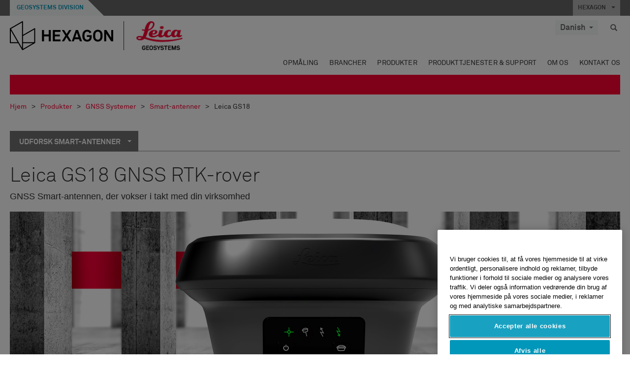

--- FILE ---
content_type: text/html; charset=utf-8
request_url: https://leica-geosystems.com/da/products/gnss-systems/smart-antennas/leica-gs18
body_size: 25235
content:

<!DOCTYPE html>
<html lang="da">
<head>

    <!-- Google Tag Manager -->
<script>(function(w,d,s,l,i){w[l]=w[l]||[];w[l].push({'gtm.start':
new Date().getTime(),event:'gtm.js'});var f=d.getElementsByTagName(s)[0],
j=d.createElement(s),dl=l!='dataLayer'?'&l='+l:'';j.async=true;j.src=
'https://www.googletagmanager.com/gtm.js?id='+i+dl;f.parentNode.insertBefore(j,f);
})(window,document,'script','dataLayer','GTM-5B3WBS');</script>
<!-- End Google Tag Manager -->


<!--Organization Structured Data-->
<script type="application/ld+json">
 { "@context": "http://schema.org",
 "@type": "Organization",
 "name": "Leica Geosystems",
 "legalName" : "Leica Geosystems Holdings AG",
 "url": "https://leica-geosystems.com/",
 "logo": "https://leica-geosystems.com/-/media/Images/LeicaGeosystems/Logos%20and%20Icons/Icons/leica.ashx",
 "foundingDate": "1921",
 "address": {
 "@type": "PostalAddress",
 "streetAddress": "Heinrich-Wild-Strasse 201,",
 "addressLocality": "Heerbrugg",
 "addressRegion": "Heerbrugg",
 "postalCode": "9435,",
 "addressCountry": "CH"
 },
 "sameAs": [ 
 "https://www.facebook.com/LeicaGeosystems/",
 "https://twitter.com/LeicaGeosystems",
 "https://www.instagram.com/leicageosystemsag/",
 "https://www.youtube.com/channel/UCjYDbcBgfWs4P9Hv_XjHFjA"
 ]}
</script>
<!-- End Organization Structured Data -->

<!--Search Structured Data-->
<script type="application/ld+json">
{
  "@context": "https://schema.org",
  "@type": "WebSite",
  "url": "https://leica-geosystems.com/",
  "potentialAction": {
    "@type": "SearchAction",
    "target": "https://leica-geosystems.com/lg-search-results?sc_lang=en#q={search_term_string}",
    "query-input": "required name=search_term_string"
  }
}
</script>
<!-- End Search Structured Data-->

<meta name="msvalidate.01" content="ED14F5E8A4A8F2CCFED7DCA529CEE377" />        <!--
        Framework: SCF V1 | Theme: Leica Custom 
        Template Name: Product Detail Page, {377a84d5-5d75-4e39-aae0-2f2e833543cb}
        DR
        !-->



<meta charset="utf-8">
<meta http-equiv="X-UA-Compatible" content="IE=edge">
<meta name="viewport" content="width=device-width, initial-scale=1, user-scalable=no">
        <link rel="shortcut icon" type="image/x-icon" href="/content/images/favicon/leica/favicon.ico" />



<title>Leica GS18 GNSS RTK-rover | Leica Geosystems</title>


    <meta name="description" content="Leica GS18 RTK-roveren, der vokser i takt med din virksomhed: Opgrader den til tiltkompenseret rover når som helst." />
    <meta name="keywords" content="GNSS med høj præcision, GPS med høj præcision, positionering med høj præcision, GNSS-opmålingssystem, Smart-antenne, GNSS-system, GNSS, selvlærende GNSS, GNSS-modtager, GNSS-løsning, antenne i landmålingskvalitet">


    <link rel="canonical" href="https://leica-geosystems.com/da/products/gnss-systems/smart-antennas/leica-gs18" />




<meta property="og:title" content="Leica GS18 GNSS RTK-rover" />
<meta property="og:description" content="GS18 smartantennen, der vokser i takt med din virksomhed: Opgrader den til tiltkompenseret rover når som helst." />
<meta property="og:url" content="https://leica-geosystems.com/da/products/gnss-systems/smart-antennas/leica-gs18" />
        <meta property="og:image" content="https://leica-geosystems.com/-/media/images/leicageosystems/products/uncategorized-products/gs18%20t%20gnss%20rtk%20rover/websitecaroseltemplate.ashx?sc_lang=da&hash=BA49800A874279EEBAD5098CF93DEAAB" />




<meta property="twitter:card" content="" />
<meta property="twitter:title" content="Leica GS18 GNSS RTK-rover" />
<meta property="twitter:description" content="GS18 smartantennen, der vokser i takt med din virksomhed: Opgrader den til tiltkompenseret rover når som helst." />

<meta property="twitter:url" content="https://leica-geosystems.com/da/products/gnss-systems/smart-antennas/leica-gs18" />

        <meta property="twitter:image" content="https://leica-geosystems.com/-/media/images/leicageosystems/products/uncategorized-products/gs18%20t%20gnss%20rtk%20rover/websitecaroseltemplate.ashx?sc_lang=da&hash=BA49800A874279EEBAD5098CF93DEAAB" />


                <link rel="alternate" href="https://leica-geosystems.com/fi-fi/products/gnss-systems/smart-antennas/leica-gs18" hreflang="fi-fi" />
                <link rel="alternate" href="https://leica-geosystems.com/fr-fr/products/gnss-systems/smart-antennas/leica-gs18" hreflang="fr-fr" />
                <link rel="alternate" href="https://leica-geosystems.com/de-de/products/gnss-systems/smart-antennas/leica-gs18" hreflang="de-de" />
                <link rel="alternate" href="https://leica-geosystems.com/en-in/products/gnss-systems/smart-antennas/leica-gs18" hreflang="en-in" />
                <link rel="alternate" href="https://leica-geosystems.com/nl-nl/products/gnss-systems/smart-antennas/leica-gs18" hreflang="nl-nl" />
                <link rel="alternate" href="https://leica-geosystems.com/nn-no/products/gnss-systems/smart-antennas/leica-gs18" hreflang="nn-no" />
                <link rel="alternate" href="https://leica-geosystems.com/pl-pl/products/gnss-systems/smart-antennas/leica-gs18" hreflang="pl-pl" />
                <link rel="alternate" href="https://leica-geosystems.com/en-sg/products/gnss-systems/smart-antennas/leica-gs18" hreflang="en-sg" />
                <link rel="alternate" href="https://leica-geosystems.com/es-es/products/gnss-systems/smart-antennas/leica-gs18" hreflang="es-es" />
                <link rel="alternate" href="https://leica-geosystems.com/sv-se/products/gnss-systems/smart-antennas/leica-gs18" hreflang="sv-se" />
                <link rel="alternate" href="https://leica-geosystems.com/en-gb/products/gnss-systems/smart-antennas/leica-gs18" hreflang="en-gb" />
                <link rel="alternate" href="https://leica-geosystems.com/en-us/products/gnss-systems/smart-antennas/leica-gs18" hreflang="en-us" />
                <link rel="alternate" href="https://leica-geosystems.com/de-ch/products/gnss-systems/smart-antennas/leica-gs18" hreflang="de-ch" />
                <link rel="alternate" href="https://leica-geosystems.com/fr-ch/products/gnss-systems/smart-antennas/leica-gs18" hreflang="fr-ch" />
                <link rel="alternate" href="https://leica-geosystems.com/fr-ma/products/gnss-systems/smart-antennas/leica-gs18" hreflang="fr-ma" />
                <link rel="alternate" href="https://leica-geosystems.com/de-at/products/gnss-systems/smart-antennas/leica-gs18" hreflang="de-at" />
                <link rel="alternate" href="https://leica-geosystems.com/nl-be/products/gnss-systems/smart-antennas/leica-gs18" hreflang="nl-be" />
                <link rel="alternate" href="https://leica-geosystems.com/fr-be/products/gnss-systems/smart-antennas/leica-gs18" hreflang="fr-be" />
                <link rel="alternate" href="https://leica-geosystems.com/pt-br/products/gnss-systems/smart-antennas/leica-gs18" hreflang="pt-br" />
                <link rel="alternate" href="https://leica-geosystems.com/es-cl/products/gnss-systems/smart-antennas/leica-gs18" hreflang="es-cl" />
                <link rel="alternate" href="https://leica-geosystems.com/hu-hu/products/gnss-systems/smart-antennas/leica-gs18" hreflang="hu-hu" />
                <link rel="alternate" href="https://leica-geosystems.com/it-it/products/gnss-systems/smart-antennas/leica-gs18" hreflang="it-it" />
                <link rel="alternate" href="https://leica-geosystems.com/ja-jp/products/gnss-systems/smart-antennas/leica-gs18" hreflang="ja-jp" />
                <link rel="alternate" href="https://leica-geosystems.com/ru/products/gnss-systems/smart-antennas/leica-gs18" hreflang="ru" />
                <link rel="alternate" href="https://leica-geosystems.com/ko-kr/products/gnss-systems/smart-antennas/leica-gs18" hreflang="ko-kr" />
                <link rel="alternate" href="https://leica-geosystems.com/es-mx/products/gnss-systems/smart-antennas/leica-gs18" hreflang="es-mx" />
                <link rel="alternate" href="https://leica-geosystems.com/products/gnss-systems/smart-antennas/leica-gs18" hreflang="x-default" />

    
<!-- Bootstrap -->

<link rel="stylesheet" href="https://cdnjs.cloudflare.com/ajax/libs/jqueryui/1.12.1/jquery-ui.min.css" integrity="sha256-rByPlHULObEjJ6XQxW/flG2r+22R5dKiAoef+aXWfik=" crossorigin="anonymous" />

    <link href="/Styles/styles.min.css?v=10.3.0" rel="stylesheet">
    <link href="/Styles/coveoStyles.min.css?v=10.3.0" rel="stylesheet">



<link rel="stylesheet" href="https://cdnjs.cloudflare.com/ajax/libs/malihu-custom-scrollbar-plugin/3.1.5/jquery.mCustomScrollbar.min.css"
      integrity="sha256-JHGEmB629pipTkMag9aMaw32I8zle24p3FpsEeI6oZU=" crossorigin="anonymous" />

<link rel="stylesheet" href="https://cdnjs.cloudflare.com/ajax/libs/OwlCarousel2/2.3.4/assets/owl.carousel.min.css" integrity="sha256-UhQQ4fxEeABh4JrcmAJ1+16id/1dnlOEVCFOxDef9Lw=" crossorigin="anonymous" />
<link rel="stylesheet" href="https://cdnjs.cloudflare.com/ajax/libs/OwlCarousel2/2.3.4/assets/owl.theme.default.min.css" integrity="sha256-kksNxjDRxd/5+jGurZUJd1sdR2v+ClrCl3svESBaJqw=" crossorigin="anonymous" />


<script src="https://cdnjs.cloudflare.com/ajax/libs/jquery/3.4.1/jquery.min.js" integrity="sha256-CSXorXvZcTkaix6Yvo6HppcZGetbYMGWSFlBw8HfCJo=" crossorigin="anonymous"></script>

        <link href="/Themes/Leica/Styles/leica.min.css?v=10.3.0" rel="stylesheet">

<!-- HTML5 shim and Respond.js for IE8 support of HTML5 elements and media queries -->
<!-- WARNING: Respond.js doesn't work if you view the page via file:// -->
<!--[if lt IE 9]>
    <script src="https://oss.maxcdn.com/html5shiv/3.7.2/html5shiv.min.js"></script>
    <script src="https://oss.maxcdn.com/respond/1.4.2/respond.min.js"></script>
<![endif]-->

</head>


<body  class=sticky-header-body>
    <!-- BEGIN NOINDEX -->
    



<!-- Google Tag Manager (noscript) -->
<noscript><iframe src="https://www.googletagmanager.com/ns.html?id=GTM-5B3WBS"
height="0" width="0" style="display:none;visibility:hidden"></iframe></noscript>
<!-- End Google Tag Manager (noscript) -->


    <!-- END NOINDEX -->
    <div class="loggedinas"></div>
    



<!-- BEGIN NOINDEX -->
    <header>
        <div id="header" class="navbar navbar-default navbar-fixed-top">



            <!-- Umbrella nav -->


        <div class="umbrella-nav">
            <div class="top">
                <div class="container">
                        <div class="microsite-header hidden-xs hidden-sm">
                            <h5><a href='https://hexagon.com/company/divisions/geosystems' target='_blank'>Geosystems Division</a></h5>
                        </div>
                    
                    <div class="pull-right">

                        




                        <a class="umbrella-expander" data-toggle="collapse" data-target="#umbrella" aria-expanded="false" aria-controls="collapseExample">HEXAGON <span class="caret"></span></a>
                    </div>
                    <div class="microsite-header-mobile umbrella-expander" data-toggle="collapse" data-target="#umbrella" aria-expanded="false" aria-controls="collapseExample">
                        <span class="microsite-header-mobile-data"></span>
                    </div>
                </div>
            </div>
            <div id="umbrella" class="sticky-max-ht collapse">
                <div class="container">
                    <div class="row">
                        <div class="col-lg-4 col-md-4 col-sm-4 left-nav-title">
                            <h2>EXPLORE HEXAGON</h2>
                        </div>
                        <div class="col-lg-8 col-md-8 col-sm-8 col-xs-12 visible-lg visible-sm visible-md right-nav-title">
                            <h2>HEXAGON&#39;S DIVISIONS</h2>
                        </div>
                        <div class="col-lg-4 col-md-4 col-sm-4 left-nav">
                            <div class="seperatorLine"></div>
                            <div class="row">



    <div id="{5C979B31-C1A1-4982-8F39-E105687F411E}" class="col-lg-6 col-md-6 col-sm-12 col-xs-12 umbrella-pod ">


        <div class="thumbnail module  multi-callout  module-core-theme  ">
            

                <div class="media-content image">
                            <a href=https://hexagon.com/company/our-story target=_blank class="" >
                                
<img src="/-/media/images/global components/umbrella/new/our-story.ashx?iar=0&amp;sc_lang=da&amp;hash=274399FF215B61314A2665F9305ECD1F" class="img-responsive hidden-xs" alt="Our-Story" />

                            </a>

                </div>
                                <div class="caption">
                        <div class="text">
                            <h3>
                                <a href=https://hexagon.com/company/our-story target=_blank>
                                    
OUR STORY                                </a>
                            </h3>
                            <div class="mobile-version abstract-txt">
                                
                            </div>
                            <div class="desktop-version abstract-txt">
                                
                            </div>
                        </div>
                    </div>
                                <div class="buttons">
                        <div class="btn-wrap">
<a href="https://hexagon.com/company/our-story" class="btn btn-primary linkBtn" target="_blank" rel="noopener noreferrer" role="button" ></a>                        </div>
                    </div>

        </div>
    </div>



    <div id="{15BB3A6A-3060-4964-AD4E-4C67BB28E54A}" class="col-lg-6 col-md-6 col-sm-12 col-xs-12 umbrella-pod ">


        <div class="thumbnail module  multi-callout  module-core-theme  ">
            

                <div class="media-content image">
                            <a href=https://hexagon.com/solutions target=_blank class="" >
                                
<img src="/-/media/images/global components/umbrella/new/solutions.ashx?h=428&amp;iar=0&amp;w=800&amp;sc_lang=da&amp;hash=BE7A553241F168934AF33223D19F4294" class="img-responsive hidden-xs" alt="Solutions" />

                            </a>

                </div>
                                <div class="caption">
                        <div class="text">
                            <h3>
                                <a href=https://hexagon.com/solutions target=_blank>
                                    
SOLUTIONS                                </a>
                            </h3>
                            <div class="mobile-version abstract-txt">
                                
                            </div>
                            <div class="desktop-version abstract-txt">
                                
                            </div>
                        </div>
                    </div>
                                <div class="buttons">
                        <div class="btn-wrap">
<a href="https://hexagon.com/solutions" class="btn btn-primary linkBtn" target="_blank" rel="noopener noreferrer" role="button" ></a>                        </div>
                    </div>

        </div>
    </div>



    <div id="{05325F99-F4BF-40A1-8AB2-F62C13B1F610}" class="col-lg-6 col-md-6 col-sm-12 col-xs-12 umbrella-pod ">


        <div class="thumbnail module  multi-callout  module-core-theme  ">
            

                <div class="media-content image">
                            <a href=https://hexagon.com/company/sustainability target=_blank class="" >
                                
<img src="/-/media/images/global components/umbrella/new/sustainability.ashx?h=428&amp;iar=0&amp;w=800&amp;sc_lang=da&amp;hash=9E1853BF65D0C38D883CC111507E6767" class="img-responsive hidden-xs" alt="Sustainability" />

                            </a>

                </div>
                                <div class="caption">
                        <div class="text">
                            <h3>
                                <a href=https://hexagon.com/company/sustainability target=_blank>
                                    
SUSTAINABILITY                                </a>
                            </h3>
                            <div class="mobile-version abstract-txt">
                                
                            </div>
                            <div class="desktop-version abstract-txt">
                                
                            </div>
                        </div>
                    </div>
                                <div class="buttons">
                        <div class="btn-wrap">
<a href="https://hexagon.com/company/sustainability" class="btn btn-primary linkBtn" target="_blank" rel="noopener noreferrer" role="button" ></a>                        </div>
                    </div>

        </div>
    </div>



    <div id="{97B6B6D8-9F6A-453E-80FE-D6FD8AF977FE}" class="col-lg-6 col-md-6 col-sm-12 col-xs-12 umbrella-pod ">


        <div class="thumbnail module  multi-callout  module-core-theme  ">
            

                <div class="media-content image">
                            <a href=https://hxgnspotlight.com/ target=_blank class="" >
                                
<img src="/-/media/images/global components/umbrella/hxgn spotlight.ashx?h=428&amp;iar=0&amp;w=800&amp;sc_lang=da&amp;hash=3EDB661449F9E1AD703B50CE0D3930DC" class="img-responsive hidden-xs" alt="" />

                            </a>

                </div>
                                <div class="caption">
                        <div class="text">
                            <h3>
                                <a href=https://hxgnspotlight.com/ target=_blank>
                                    
HxGN SPOTLIGHT                                </a>
                            </h3>
                            <div class="mobile-version abstract-txt">
                                
                            </div>
                            <div class="desktop-version abstract-txt">
                                
                            </div>
                        </div>
                    </div>
                                <div class="buttons">
                        <div class="btn-wrap">
<a href="https://hxgnspotlight.com/" class="btn btn-primary linkBtn" target="_blank" title="Learn More" rel="noopener noreferrer" role="button" >Learn More</a>                        </div>
                    </div>

        </div>
    </div>

                            </div>
                        </div>
                        <div class="col-xs-12 visible-xs right-nav-title">
                            <h2>HEXAGON&#39;S DIVISIONS</h2>
                        </div>
                        <div class="col-lg-8 col-md-8 col-sm-8 col-xs 12 right-nav">
                            <div class="row">



    <div id="{F42B5D27-52EE-4EF9-8419-13B8208B3D99}" class="col-lg-3 col-md-3 col-sm-6 col-xs-12 umbrella-pod ">


        <div class="thumbnail module  multi-callout  module-Hexagon  ">
            

                <div class="media-content image">
                            <a href=https://hexagon.com/company/divisions/agriculture target=_blank class="" >
                                
<img src="/-/media/images/global components/umbrella/new/pod_ag.ashx?h=100&amp;iar=0&amp;w=190&amp;hash=ABF8A0652B5DF20966F30792B6280E6C" class="img-responsive hidden-xs" alt="" />

                            </a>

                </div>
                                <div class="caption">
                        <div class="text">
                            <h3>
                                <a href=https://hexagon.com/company/divisions/agriculture target=_blank>
                                    
AGRICULTURE                                </a>
                            </h3>
                            <div class="mobile-version abstract-txt">
                                
                            </div>
                            <div class="desktop-version abstract-txt">
                                
                            </div>
                        </div>
                    </div>
                                <div class="buttons">
                        <div class="btn-wrap">
<a href="https://hexagon.com/company/divisions/agriculture" class="btn btn-primary linkBtn" target="_blank" rel="noopener noreferrer" role="button" >Hexagon Agriculture</a>                        </div>
                    </div>

        </div>
    </div>



    <div id="{37AD0BAB-41BE-43F6-8F87-10D2C3A070C5}" class="col-lg-3 col-md-3 col-sm-6 col-xs-12 umbrella-pod ">


        <div class="thumbnail module  multi-callout  module-Hexagon  ">
            

                <div class="media-content image">
                            <a href=https://hexagon.com/company/divisions/asset-lifecycle-intelligence target=_blank class="" >
                                
<img src="/-/media/images/global components/umbrella/new/pod_ppm.ashx?h=100&amp;iar=0&amp;w=190&amp;hash=E6AFBE31202B34E80FBA623884DB4EBA" class="img-responsive hidden-xs" alt="Hexagon Geospatial" />

                            </a>

                </div>
                                <div class="caption">
                        <div class="text">
                            <h3>
                                <a href=https://hexagon.com/company/divisions/asset-lifecycle-intelligence target=_blank>
                                    
ASSET LIFECYCLE INTELLIGENCE                                </a>
                            </h3>
                            <div class="mobile-version abstract-txt">
                                
                            </div>
                            <div class="desktop-version abstract-txt">
                                
                            </div>
                        </div>
                    </div>
                                <div class="buttons">
                        <div class="btn-wrap">
<a href="https://hexagon.com/company/divisions/asset-lifecycle-intelligence" class="btn btn-primary linkBtn" target="_blank" rel="noopener noreferrer" role="button" >PPM</a>                        </div>
                    </div>

        </div>
    </div>



    <div id="{7988C4F1-34CA-46E8-B88F-88B4622884E5}" class="col-lg-3 col-md-3 col-sm-6 col-xs-12 umbrella-pod ">


        <div class="thumbnail module  multi-callout  module-Hexagon  ">
            

                <div class="media-content image">
                            <a href=https://hexagon.com/company/divisions/autonomy-and-positioning target=_blank class="" >
                                
<img src="/-/media/images/global components/umbrella/new/pod_pi.ashx?h=100&amp;iar=0&amp;w=190&amp;hash=6D1378409BDFE8BCD2FA08AB4242B991" class="img-responsive hidden-xs" alt="Hexagon Geospatial" />

                            </a>

                </div>
                                <div class="caption">
                        <div class="text">
                            <h3>
                                <a href=https://hexagon.com/company/divisions/autonomy-and-positioning target=_blank>
                                    
AUTONOMY & POSITIONING                                </a>
                            </h3>
                            <div class="mobile-version abstract-txt">
                                
                            </div>
                            <div class="desktop-version abstract-txt">
                                
                            </div>
                        </div>
                    </div>
                                <div class="buttons">
                        <div class="btn-wrap">
<a href="https://hexagon.com/company/divisions/autonomy-and-positioning" class="btn btn-primary linkBtn" target="_blank" rel="noopener noreferrer" role="button" ></a>                        </div>
                    </div>

        </div>
    </div>



    <div id="{C63625C3-D301-4CB9-AA31-F7A7840CECF1}" class="col-lg-3 col-md-3 col-sm-6 col-xs-12 umbrella-pod ">


        <div class="thumbnail module  multi-callout  module-Hexagon  ">
            

                <div class="media-content image">
                            <a href=https://hexagon.com/company/divisions/geosystems target=_blank class="" >
                                
<img src="/-/media/images/global components/umbrella/new/pod_geo.ashx?h=100&amp;iar=0&amp;w=190&amp;hash=AF4BF68E67A0F605BFB70FAD466009A8" class="img-responsive hidden-xs" alt="Hexagon Geospatial" />

                            </a>

                </div>
                                <div class="caption">
                        <div class="text">
                            <h3>
                                <a href=https://hexagon.com/company/divisions/geosystems target=_blank>
                                    
GEOSYSTEMS                                </a>
                            </h3>
                            <div class="mobile-version abstract-txt">
                                
                            </div>
                            <div class="desktop-version abstract-txt">
                                
                            </div>
                        </div>
                    </div>
                                <div class="buttons">
                        <div class="btn-wrap">
<a href="https://hexagon.com/company/divisions/geosystems" class="btn btn-primary linkBtn" target="_blank" rel="noopener noreferrer" role="button" ></a>                        </div>
                    </div>

        </div>
    </div>



    <div id="{E4844C05-6D93-47CE-8DC7-B89173C2F93C}" class="col-lg-3 col-md-3 col-sm-6 col-xs-12 umbrella-pod ">


        <div class="thumbnail module  multi-callout  module-Hexagon  ">
            

                <div class="media-content image">
                            <a href=https://hexagon.com/company/divisions/manufacturing-intelligence target=_blank class="" >
                                
<img src="/-/media/images/global components/umbrella/new/pod_mi.ashx?h=100&amp;iar=0&amp;w=190&amp;hash=6107C41107AF0280640BD9A1AF74EBCD" class="img-responsive hidden-xs" alt="Hexagon Geospatial" />

                            </a>

                </div>
                                <div class="caption">
                        <div class="text">
                            <h3>
                                <a href=https://hexagon.com/company/divisions/manufacturing-intelligence target=_blank>
                                    
MANUFACTURING INTELLIGENCE                                </a>
                            </h3>
                            <div class="mobile-version abstract-txt">
                                
                            </div>
                            <div class="desktop-version abstract-txt">
                                
                            </div>
                        </div>
                    </div>
                                <div class="buttons">
                        <div class="btn-wrap">
<a href="https://hexagon.com/company/divisions/manufacturing-intelligence" class="btn btn-primary linkBtn" target="_blank" title="HexagonMI" rel="noopener noreferrer" role="button" >HexagonMI</a>                        </div>
                    </div>

        </div>
    </div>



    <div id="{26AD2D7F-2B3D-476E-8E17-AB158E6F826C}" class="col-lg-3 col-md-3 col-sm-6 col-xs-12 umbrella-pod ">


        <div class="thumbnail module  multi-callout  module-Hexagon  ">
            

                <div class="media-content image">
                            <a href=https://hexagon.com/company/divisions/mining target=_blank class="" >
                                
<img src="/-/media/images/global components/umbrella/new/pod_min.ashx?h=100&amp;iar=0&amp;w=190&amp;hash=D257564B1943EB0A59F6ABF5F6619876" class="img-responsive hidden-xs" alt="Hexagon Mining" />

                            </a>

                </div>
                                <div class="caption">
                        <div class="text">
                            <h3>
                                <a href=https://hexagon.com/company/divisions/mining target=_blank>
                                    
MINING                                </a>
                            </h3>
                            <div class="mobile-version abstract-txt">
                                
                            </div>
                            <div class="desktop-version abstract-txt">
                                
                            </div>
                        </div>
                    </div>
                                <div class="buttons">
                        <div class="btn-wrap">
<a href="https://hexagon.com/company/divisions/mining" class="btn btn-primary linkBtn" target="_blank" rel="noopener noreferrer" role="button" >Learn More</a>                        </div>
                    </div>

        </div>
    </div>



    <div id="{27160BDF-9B44-4A54-A363-24126BAE00A6}" class="col-lg-3 col-md-3 col-sm-6 col-xs-12 umbrella-pod ">


        <div class="thumbnail module  multi-callout  module-Hexagon  ">
            

                <div class="media-content image">
                            <a href=https://hexagon.com/company/divisions/safety-infrastructure-geospatial target=_blank class="" >
                                
<img src="/-/media/images/global components/umbrella/gsp_v2.ashx?h=100&amp;iar=0&amp;w=190&amp;sc_lang=da&amp;hash=2B47541031FA54F98F83502E1A6A6913" class="img-responsive hidden-xs" alt="" />

                            </a>

                </div>
                                <div class="caption">
                        <div class="text">
                            <h3>
                                <a href=https://hexagon.com/company/divisions/safety-infrastructure-geospatial target=_blank>
                                    
SAFETY, INFRASTRUCTURE & GEOSPATIAL                                </a>
                            </h3>
                            <div class="mobile-version abstract-txt">
                                
                            </div>
                            <div class="desktop-version abstract-txt">
                                
                            </div>
                        </div>
                    </div>
                                <div class="buttons">
                        <div class="btn-wrap">
<a href="https://hexagon.com/company/divisions/safety-infrastructure-geospatial" class="btn btn-primary linkBtn" target="_blank" rel="noopener noreferrer" role="button" >Learn More</a>                        </div>
                    </div>

        </div>
    </div>



    <div id="{45C0AA6B-BB08-4BED-B8AE-9F4A6467DA51}" class="col-lg-3 col-md-3 col-sm-6 col-xs-12 umbrella-pod ">


        <div class="thumbnail module  multi-callout  module-Hexagon  ">
            

                <div class="media-content image">
                            <a href=https://hexagon.com/company/divisions/xalt-solutions target=_blank class="" >
                                
<img src="/-/media/images/global components/umbrella/xalt.ashx?h=100&amp;iar=0&amp;w=186&amp;sc_lang=da&amp;hash=0F651A88722C0ABD7CD15CC54DA1F425" class="img-responsive hidden-xs" alt="XALT" />

                            </a>

                </div>
                                <div class="caption">
                        <div class="text">
                            <h3>
                                <a href=https://hexagon.com/company/divisions/xalt-solutions target=_blank>
                                    
XALT SOLUTIONS                                </a>
                            </h3>
                            <div class="mobile-version abstract-txt">
                                
                            </div>
                            <div class="desktop-version abstract-txt">
                                
                            </div>
                        </div>
                    </div>
                                <div class="buttons">
                        <div class="btn-wrap">
<a href="https://hexagon.com/company/divisions/xalt-solutions" class="btn btn-primary linkBtn" target="_blank" rel="noopener noreferrer" role="button" >XALT</a>                        </div>
                    </div>

        </div>
    </div>
                            </div>
                        </div>
                    </div>
                </div>
            </div>
        </div>
<!-- Ends Umbrella nav -->
            <div class="desktop-header">
                <div class="inner-header">
                    <div class="container">
                        <div class="logos-tools">
                            <div class="logos pull-left">
                                <div class="logo">
    <ul class="list-inline">
            <li>
                <a href="/da/" target="">
                            <img src="/-/media/images/hexagon_logo/hexagon_logo_balck_svg.ashx?sc_lang=da" alt="" />
                </a>
            </li>

                    <li>
                        <a href="https://leica-geosystems.com">
                            <img src="/-/media/images/leicageosystems/logos and icons/icons/leica_geosystems_logo.ashx?sc_lang=da" alt="Leica Geosystems"  />
                        </a>
                    </li>
    </ul>
</div>






                            </div>
                                <div class="tools visible-lg">
                                    
                                    




    <div class="container-lang">
        <!-- language slector Button -->
        <div class="lang-nav">
            <a href="#" class="language-selector button">Danish<span class="caret"></span></a>
        </div>
        <!-- mega navigation language -->
        <div class="outerWrapper threeColumn">
            <div class="container-lang">
                <div class="innerWrapper">
                    <!-- header -->
                    <div class="lang-header">
                        <h4>Select Country</h4>
                            <a href="https://leica-geosystems.com/products/gnss-systems/smart-antennas/leica-gs18">Corporate Website (global)</a>
                    </div>
                    <!-- language country list -->
                    <div class="content-nav">
                            <div class="colRegion">
                                <div class="regionHeader">
                                    <img src="/-/media/images/leicageosystems/language region images/leica/map-europe.ashx?sc_lang=da&amp;hash=F2E40856331B4ED5E3AF2E367F68DB2E" alt="Europe">
                                    <h3>Europe</h3>
                                </div>
                                <ul>
                                        <li>
                                            <span class="countryLang">Austria</span>
                                            <ul>
                                                            <li><a href="https://leica-geosystems.com/de-at/products/gnss-systems/smart-antennas/leica-gs18">German</a></li>

                                            </ul>
                                        </li>
                                        <li>
                                            <span class="countryLang">Belgium</span>
                                            <ul>
                                                            <li><a href="https://leica-geosystems.com/nl-be/products/gnss-systems/smart-antennas/leica-gs18">Dutch</a></li>
                                                            <li><a href="https://leica-geosystems.com/fr-be/products/gnss-systems/smart-antennas/leica-gs18">French</a></li>

                                            </ul>
                                        </li>
                                        <li>
                                            <span class="countryLang">Denmark</span>
                                            <ul>
                                                            <li><a href="https://leica-geosystems.com/da/products/gnss-systems/smart-antennas/leica-gs18">Danish</a></li>

                                            </ul>
                                        </li>
                                        <li>
                                            <span class="countryLang">Finland</span>
                                            <ul>
                                                            <li><a href="https://leica-geosystems.com/fi-fi/products/gnss-systems/smart-antennas/leica-gs18">Finnish</a></li>

                                            </ul>
                                        </li>
                                        <li>
                                            <span class="countryLang">France</span>
                                            <ul>
                                                            <li><a href="https://leica-geosystems.com/fr-fr/products/gnss-systems/smart-antennas/leica-gs18">French</a></li>

                                            </ul>
                                        </li>
                                        <li>
                                            <span class="countryLang">Germany</span>
                                            <ul>
                                                            <li><a href="https://leica-geosystems.com/de-de/products/gnss-systems/smart-antennas/leica-gs18">German</a></li>

                                            </ul>
                                        </li>
                                        <li>
                                            <span class="countryLang">Hungary</span>
                                            <ul>
                                                            <li><a href="https://leica-geosystems.com/hu-hu/products/gnss-systems/smart-antennas/leica-gs18">Hungarian</a></li>

                                            </ul>
                                        </li>
                                        <li>
                                            <span class="countryLang">Italy</span>
                                            <ul>
                                                            <li><a href="https://leica-geosystems.com/it-it/products/gnss-systems/smart-antennas/leica-gs18">Italian</a></li>

                                            </ul>
                                        </li>
                                        <li>
                                            <span class="countryLang">Netherlands</span>
                                            <ul>
                                                            <li><a href="https://leica-geosystems.com/nl-nl/products/gnss-systems/smart-antennas/leica-gs18">Dutch</a></li>

                                            </ul>
                                        </li>
                                        <li>
                                            <span class="countryLang">Norway</span>
                                            <ul>
                                                            <li><a href="https://leica-geosystems.com/nn-no/products/gnss-systems/smart-antennas/leica-gs18">Norwegian</a></li>

                                            </ul>
                                        </li>
                                        <li>
                                            <span class="countryLang">Poland</span>
                                            <ul>
                                                            <li><a href="https://leica-geosystems.com/pl-pl/products/gnss-systems/smart-antennas/leica-gs18">Polish</a></li>

                                            </ul>
                                        </li>
                                        <li>
                                            <span class="countryLang">Spain</span>
                                            <ul>
                                                            <li><a href="https://leica-geosystems.com/es-es/products/gnss-systems/smart-antennas/leica-gs18">Spanish</a></li>

                                            </ul>
                                        </li>
                                        <li>
                                            <span class="countryLang">Sweden</span>
                                            <ul>
                                                            <li><a href="https://leica-geosystems.com/sv-se/products/gnss-systems/smart-antennas/leica-gs18">Swedish</a></li>

                                            </ul>
                                        </li>
                                        <li>
                                            <span class="countryLang">Switzerland</span>
                                            <ul>
                                                            <li><a href="https://leica-geosystems.com/de-ch/products/gnss-systems/smart-antennas/leica-gs18">German</a></li>
                                                            <li><a href="https://leica-geosystems.com/fr-ch/products/gnss-systems/smart-antennas/leica-gs18">French</a></li>

                                            </ul>
                                        </li>
                                        <li>
                                            <span class="countryLang">United Kingdom</span>
                                            <ul>
                                                            <li><a href="https://leica-geosystems.com/en-gb/products/gnss-systems/smart-antennas/leica-gs18">English</a></li>

                                            </ul>
                                        </li>
                                </ul>
                            </div>
                            <div class="colRegion">
                                <div class="regionHeader">
                                    <img src="/-/media/images/leicageosystems/language region images/leica/map-usa.ashx?sc_lang=da&amp;hash=CCA522A6804C5D888D802C67D24A40BD" alt="Americas">
                                    <h3>Americas</h3>
                                </div>
                                <ul>
                                        <li>
                                            <span class="countryLang">United States</span>
                                            <ul>
                                                            <li><a href="https://leica-geosystems.com/en-us/products/gnss-systems/smart-antennas/leica-gs18">English </a></li>

                                            </ul>
                                        </li>
                                        <li>
                                            <span class="countryLang">Canada</span>
                                            <ul>
                                                            <li><a href="https://leica-geosystems.com/en-us/products/gnss-systems/smart-antennas/leica-gs18">English </a></li>

                                            </ul>
                                        </li>
                                        <li>
                                            <span class="countryLang">Brazil</span>
                                            <ul>
                                                            <li><a href="https://leica-geosystems.com/pt-br/products/gnss-systems/smart-antennas/leica-gs18">Portuguese</a></li>

                                            </ul>
                                        </li>
                                        <li>
                                            <span class="countryLang">Central America</span>
                                            <ul>
                                                            <li><a href="https://leica-geosystems.com/es-mx/products/gnss-systems/smart-antennas/leica-gs18">Spanish</a></li>

                                            </ul>
                                        </li>
                                        <li>
                                            <span class="countryLang">South America</span>
                                            <ul>
                                                            <li><a href="https://leica-geosystems.com/es-cl/products/gnss-systems/smart-antennas/leica-gs18">Spanish</a></li>

                                            </ul>
                                        </li>
                                </ul>
                            </div>
                            <div class="colRegion">
                                <div class="regionHeader">
                                    <img src="/-/media/images/leicageosystems/language region images/leica/map-asia.ashx?sc_lang=da&amp;hash=74CF6DC7AAFE40C88162EC7A2EAB55AD" alt="Asia">
                                    <h3>Asia</h3>
                                </div>
                                <ul>
                                        <li>
                                            <span class="countryLang">China</span>
                                            <ul>
                                                            <li><a href="http://www.leica-geosystems.com.cn" target="">China</a></li>

                                            </ul>
                                        </li>
                                        <li>
                                            <span class="countryLang">India</span>
                                            <ul>
                                                            <li><a href="https://leica-geosystems.com/en-in/products/gnss-systems/smart-antennas/leica-gs18">English</a></li>

                                            </ul>
                                        </li>
                                        <li>
                                            <span class="countryLang">Japan</span>
                                            <ul>
                                                            <li><a href="https://leica-geosystems.com/ja-jp/products/gnss-systems/smart-antennas/leica-gs18">Japanese</a></li>

                                            </ul>
                                        </li>
                                        <li>
                                            <span class="countryLang">Korea</span>
                                            <ul>
                                                            <li><a href="https://leica-geosystems.com/ko-kr/products/gnss-systems/smart-antennas/leica-gs18">Korean</a></li>

                                            </ul>
                                        </li>
                                        <li>
                                            <span class="countryLang">Singapore</span>
                                            <ul>
                                                            <li><a href="https://leica-geosystems.com/en-sg/products/gnss-systems/smart-antennas/leica-gs18">English</a></li>

                                            </ul>
                                        </li>
                                        <li>
                                            <span class="countryLang">Kazakhstan</span>
                                            <ul>
                                                            <li><a href="https://leica-geosystems.com/ru/products/gnss-systems/smart-antennas/leica-gs18">Russian</a></li>

                                            </ul>
                                        </li>
                                        <li>
                                            <span class="countryLang">Indonesia</span>
                                            <ul>
                                                            <li><a href="https://leica-geosystems.com/id-id/products/gnss-systems/smart-antennas/leica-gs18">Indonesian</a></li>

                                            </ul>
                                        </li>
                                        <li>
                                            <span class="countryLang">Middle East</span>
                                            <ul>
                                                            <li><a href="https://leica-geosystems.com/ar-ae/products/gnss-systems/smart-antennas/leica-gs18">English</a></li>

                                            </ul>
                                        </li>
                                </ul>
                            </div>
                            <div class="colRegion">
                                <div class="regionHeader">
                                    <img src="/-/media/images/leicageosystems/language region images/leica/map-africa.ashx?sc_lang=da&amp;hash=5A3AF10A139EA8D8E28484D945D73E6C" alt="Africa">
                                    <h3>Africa</h3>
                                </div>
                                <ul>
                                        <li>
                                            <span class="countryLang">Africa</span>
                                            <ul>
                                                            <li><a href="https://leica-geosystems.com/fr-ma/products/gnss-systems/smart-antennas/leica-gs18">French</a></li>

                                            </ul>
                                        </li>
                                        <li>
                                            <span class="countryLang">South Africa</span>
                                            <ul>
                                                            <li><a href="https://leica-geosystems.com/en-za/products/gnss-systems/smart-antennas/leica-gs18">English</a></li>

                                            </ul>
                                        </li>
                                </ul>
                            </div>
                    </div>
                </div>
            </div>
        </div>
    </div>

                                    




<div class="custom-search">
    <form method="get"
          action="/da/search-results"
          class="header-search-form">
        <input type="text"
               name="keyword"
               class="search-input"
               placeholder="S&#248;g"
               value="" />
        
        <span class="search-iconbox"></span>
        <button type="submit" class="search-submit"><span class="glyphicon glyphicon-search search-icon"></span></button>

    </form>
</div>
                                </div>
                            <!-- Mobile hamburger Icon -->
                            <div class="icon-menu pull-right visible-xs visible-sm visible-md">
                                <button type="button" class="mob-menu" data-toggle="offcanvas">
                                    <span class="icon-bar"></span>
                                    <span class="icon-bar"></span>
                                    <span class="icon-bar"></span>
                                </button>
                            </div>
                            <!-- Ends Mobile hamburger Icon -->
                        </div>
                        
                        <div class="items-nav">
                            <div class="tools-nav pull-right visible-lg">
                                <nav role="navigation">
    <div class="nav-links">
        <ul class="list-inline">
            <li>
                    <a href="/da/pure-surveying" data-section="" >
                        OPMÅLING
                    </a>
            </li>
            <li>
                    <a href="/da/industries" data-section="82C47722A4874CAB8634E231FD28317B" >
                        Brancher
                    </a>
            </li>
            <li>
                    <a href="/da/products" data-section="129425A9D9E04C968AD62F4DD8A140A5" class=active-page>
                        Produkter
                    </a>
            </li>
            <li>
                    <a href="/da/services-and-support" data-section="0BD503FA435246F88B94D629F45C7F0F" >
                        Produkttjenester & Support
                    </a>
            </li>
            <li>
                    <a href="/da/about-us" data-section="763D9BC842E547FBAAA8EFAD05A8710B" >
                        Om os
                    </a>
            </li>
            <li>
                    <a href="/da/contact-us" data-section="C32ECDDFACAC4A7B984DFA84B887D04A" >
                        Kontakt os
                    </a>
            </li>
        </ul>
    </div>
</nav>
                            </div>
                        </div>
                    </div>
                </div>
                
<div class="outter-header">
    <div class="container">
        <div class="sub-nav">
            <a href="#" class="close icon-gen">Close</a>
                    <div class="sub-nav-container" data-sectioncontent="82C47722A4874CAB8634E231FD28317B" data-navigationtitle="Brancher">
                        <div class="sub-nav-header">
                            <ul class="list-inline">
                            </ul>
                            <div class="scroll-buttons">
                                <span><i class="scroll-top-button"></i></span>
                                <span><i class="scroll-bottom-button"></i></span>
                            </div>
                        </div>
                                                    <div class="sub-nav-content">

                                    <div class="view-content active" data-viewcontent="">
                                        <div class="filters-col">
                                            <ul class="list-unstyled">
                                                        <li>
                                                            <a href="/da/industries/pure-surveying" class="active " data-sub="F3EA5C0B393A48FAA6EE4497A60AEBA8" target="_self">Opm&#229;ling</a>
                                                        </li>
                                                        <li>
                                                            <a href="/da/industries/surveying-and-engineering" class=" " data-sub="6AD9805593304C3D90D932133F069F57" target="_self">Landm&#229;ling &amp; R&#229;dgivning</a>
                                                        </li>
                                                        <li>
                                                            <a href="/da/industries/public-safety-security-and-forensics" class=" " data-sub="8DA904FF7AEB4954AE409A906142EDDC" target="_self">Offentlig sikkerhed</a>
                                                        </li>
                                                        <li>
                                                            <a href="/da/industries/reality-capture" class=" " data-sub="1AC1865129E547E7A7F11244CDCD4389" target="_self">3D-m&#229;ling &amp; registrering (Reality Capture-teknologi)</a>
                                                        </li>
                                                        <li>
                                                            <a href="/da/industries/building" class=" " data-sub="CE1DBFBA40224A5F9C2687804B65D2EF" target="_self">Ejendomsbyggeri</a>
                                                        </li>
                                                        <li>
                                                            <a href="/da/industries/heavy-construction" class=" " data-sub="BAD590F594F34CC78F0138B5820BBF1C" target="_self">Store anl&#230;gsprojekter</a>
                                                        </li>
                                                        <li>
                                                            <a href="/da/industries/transportation" class=" " data-sub="436E311D892A4A13B8826DFF370255DF" target="_self">Transport</a>
                                                        </li>
                                                        <li>
                                                            <a href="/da/industries/power-and-plant" class=" " data-sub="EA1BCC9014624720AB9F8D2543DBC086" target="_self">Procesindustri</a>
                                                        </li>
                                                        <li>
                                                            <a href="/da/industries/monitoring-solutions" class=" " data-sub="253EE9DC18AE48FC8C0DCAE9C8D05F76" target="_self">Monitorering</a>
                                                        </li>
                                                        <li>
                                                            <a href="https://entertainment.leica-geosystems.com/" class=" " data-sub="837422FF8E684978ACC8AD5C8B2EF035" target="_self">Media and entertainment</a>
                                                        </li>
                                                        <li>
                                                            <a href="/da/industries/utilities" class=" " data-sub="2A47D718986447DFA37DB6387B23AEC2" target="_self">Energiforsyning</a>
                                                        </li>
                                                        <li>
                                                            <a href="/da/industries/mining" class=" " data-sub="FFFF0021AB8A416FB6420D018EBA23F4" target="_self">Minedrift</a>
                                                        </li>
                                                        <li>
                                                            <a href="/da/industries/agriculture" class=" " data-sub="98661D940B6C4A389E14B052F6EF3A98" target="_self">Landbrug</a>
                                                        </li>
                                                        <li>
                                                            <a href="/da/industries/natural-resources" class=" " data-sub="518503EFAEB3410A9E9D1A9B5FC65F99" target="_self">Naturressourcer</a>
                                                        </li>
                                                        <li>
                                                            <a href="/da/industries/science-and-education" class=" " data-sub="5D5D127B7FE146A7AC59B945024B48EA" target="_self">Forskning og uddannelse</a>
                                                        </li>
                                                        <li>
                                                            <a href="/da/industries/sports-and-events" class=" " data-sub="B17243CBECE6451580D248ABEF076341" target="_self">Sport og kultur</a>
                                                        </li>
                                            </ul>
                                        </div>
                                            <div class="list-col active " data-subcontent="F3EA5C0B393A48FAA6EE4497A60AEBA8">
                                                <ul class="list-unstyled">

                                                                <li>
                                                                    <a href="/da/industries/pure-surveying/survey-dna"  target="_self">Opm&#229;ling – vores DNA</a>
                                                                </li>
                                                                <li>
                                                                    <a href="/da/industries/pure-surveying/get-inspired-to-grow-your-business"  target="_self">F&#229; din forretning til at vokse</a>
                                                                </li>
                                                                <li>
                                                                    <a href="/da/industries/pure-surveying/surveying-solutions"  target="_self">Opm&#229;lingsl&#248;sninger</a>
                                                                </li>
                                                                <li>
                                                                    <a href="/da/industries/pure-surveying/improve-your-skills"  target="_self">Styrk dine kvalifikationer</a>
                                                                </li>
                                                                <li>
                                                                    <a href="/da/industries/pure-surveying/learning-centre"  target="_self">Resource Library</a>
                                                                </li>

                                                </ul>
                                                    <div class="bottom-list">
                                                        <ul class="list-inline">
                                                                <li><a href="https://leica-geosystems.com/industries/pure-surveying/learning-centre" target="_self">Case Studies</a></li>
                                                        </ul>
                                                    </div>
                                            </div>
                                            <div class="list-col  " data-subcontent="6AD9805593304C3D90D932133F069F57">
                                                <ul class="list-unstyled">

                                                                <li>
                                                                    <a href="/da/industries/surveying-and-engineering/cadastral"  target="_self">Matrikulering</a>
                                                                </li>
                                                                <li>
                                                                    <a href="/da/industries/surveying-and-engineering/engineering"  target="_self">R&#229;dgivning</a>
                                                                </li>
                                                                <li>
                                                                    <a href="/da/industries/surveying-and-engineering/geodetic-and-control"  target="_self">Geod&#230;si og kontrol</a>
                                                                </li>
                                                                <li>
                                                                    <a href="/da/industries/surveying-and-engineering/mapping"  target="_self">Kortl&#230;gning</a>
                                                                </li>
                                                                <li>
                                                                    <a href="/da/industries/surveying-and-engineering/seismic"  target="_self">Seismic</a>
                                                                </li>

                                                </ul>
                                                    <div class="bottom-list">
                                                        <ul class="list-inline">
                                                                <li><a href="/da/case-studies/surveying-and-engineering" target="_self">Case Studies</a></li>
                                                        </ul>
                                                    </div>
                                            </div>
                                            <div class="list-col  " data-subcontent="8DA904FF7AEB4954AE409A906142EDDC">
                                                <ul class="list-unstyled">

                                                                <li>
                                                                    <a href="/da/industries/public-safety-security-and-forensics/applications-in-public-safety"  target="_self">Anvendelser</a>
                                                                </li>
                                                                <li>
                                                                    <a href="/da/industries/public-safety-security-and-forensics/solutions"  target="_self">L&#248;sninger</a>
                                                                </li>
                                                                <li>
                                                                    <a href="/da/industries/public-safety-security-and-forensics/why-choose-us"  target="_self">Hvorfor v&#230;lge os</a>
                                                                </li>
                                                                <li>
                                                                    <a href="/da/industries/public-safety-security-and-forensics/learning-centre-for-public-safety-professionals"  target="_self">L&#230;ringscenter</a>
                                                                </li>

                                                </ul>
                                                    <div class="bottom-list">
                                                        <ul class="list-inline">
                                                                <li><a href="/da/case-studies/public-safety" target="_self">Case Studies</a></li>
                                                        </ul>
                                                    </div>
                                            </div>
                                            <div class="list-col  " data-subcontent="1AC1865129E547E7A7F11244CDCD4389">
                                                <ul class="list-unstyled">

                                                                <li>
                                                                    <a href="/da/industries/reality-capture/digital-world"  target="_self">Digital verden</a>
                                                                </li>
                                                                <li>
                                                                    <a href="/da/industries/reality-capture/digital-infrastructure"  target="_self">Digital infrastruktur</a>
                                                                </li>
                                                                <li>
                                                                    <a href="/da/industries/reality-capture/digital-city"  target="_self">Digital by</a>
                                                                </li>
                                                                <li>
                                                                    <a href="/da/industries/reality-capture/digital-building"  target="_self">Digital bygning</a>
                                                                </li>
                                                                <li>
                                                                    <a href="/da/industries/reality-capture/digital-sea-and-river-floor"  target="_self">Digitale hav- og flodbunde</a>
                                                                </li>
                                                                <li>
                                                                    <a href="/da/industries/reality-capture/state-of-the-art-mapping"  target="_self">Avanceret kortl&#230;gning</a>
                                                                </li>

                                                </ul>
                                                    <div class="bottom-list">
                                                        <ul class="list-inline">
                                                                <li><a href="/da/case-studies/reality-capture" target="_self">Case Studies</a></li>
                                                        </ul>
                                                    </div>
                                            </div>
                                            <div class="list-col  " data-subcontent="CE1DBFBA40224A5F9C2687804B65D2EF">
                                                <ul class="list-unstyled">

                                                                <li>
                                                                    <a href="/da/industries/building/utility-detection"  target="_self">Detektionsl&#248;sninger</a>
                                                                </li>
                                                                <li>
                                                                    <a href="/da/industries/building/commercial"  target="_self">Erhverv</a>
                                                                </li>
                                                                <li>
                                                                    <a href="/da/industries/building/residential"  target="_self">Beboelse</a>
                                                                </li>
                                                                <li>
                                                                    <a href="/da/industries/building/building-sw-solutions-fr"  target="_self">Empowering the construction site with TOPOCENTER</a>
                                                                </li>

                                                </ul>
                                                    <div class="bottom-list">
                                                        <ul class="list-inline">
                                                                <li><a href="/da/case-studies/building" target="_self">Case Studies</a></li>
                                                        </ul>
                                                    </div>
                                            </div>
                                            <div class="list-col  " data-subcontent="BAD590F594F34CC78F0138B5820BBF1C">
                                                <ul class="list-unstyled">

                                                                <li>
                                                                    <a href="/da/industries/heavy-construction/airports"  target="_self">Lufthavne</a>
                                                                </li>
                                                                <li>
                                                                    <a href="/da/industries/heavy-construction/bridges"  target="_self">Broer</a>
                                                                </li>
                                                                <li>
                                                                    <a href="/da/industries/heavy-construction/dams"  target="_self">D&#230;mninger</a>
                                                                </li>
                                                                <li>
                                                                    <a href="/da/industries/heavy-construction/highways"  target="_self">Fornyelse af vejbyggeri: S&#229;dan bidrager teknologi til at forme det globale landskab</a>
                                                                </li>
                                                                <li>
                                                                    <a href="/da/industries/heavy-construction/ports-and-canals"  target="_self">Havne og kanaler</a>
                                                                </li>
                                                                <li>
                                                                    <a href="/da/industries/heavy-construction/rail"  target="_self">Jernbane</a>
                                                                </li>
                                                                <li>
                                                                    <a href="/da/industries/heavy-construction/tunnel"  target="_self">Tunneler</a>
                                                                </li>
                                                                <li>
                                                                    <a href="/da/industries/heavy-construction/the-value-of-reality-capture-in-heavy-construction"  target="_self">V&#230;rdien af reality capture-teknologi i bygge- og anl&#230;gsbranchen</a>
                                                                </li>

                                                </ul>
                                                    <div class="bottom-list">
                                                        <ul class="list-inline">
                                                                <li><a href="/da/case-studies/heavy-construction" target="_self">Case Studies</a></li>
                                                        </ul>
                                                    </div>
                                            </div>
                                            <div class="list-col  " data-subcontent="436E311D892A4A13B8826DFF370255DF">
                                                <ul class="list-unstyled">

                                                                <li>
                                                                    <a href="/da/industries/transportation/highways"  target="_self">Motorveje</a>
                                                                </li>
                                                                <li>
                                                                    <a href="/da/industries/transportation/rail"  target="_self">Jernbane</a>
                                                                </li>
                                                                <li>
                                                                    <a href="/da/industries/transportation/bridges"  target="_self">Broer</a>
                                                                </li>
                                                                <li>
                                                                    <a href="/da/industries/transportation/airports"  target="_self">Lufthavne</a>
                                                                </li>
                                                                <li>
                                                                    <a href="/da/industries/transportation/ports-and-canals"  target="_self">Havne og kanaler</a>
                                                                </li>
                                                                <li>
                                                                    <a href="/da/industries/transportation/tunnels"  target="_self">Tunnels</a>
                                                                </li>

                                                </ul>
                                                    <div class="bottom-list">
                                                        <ul class="list-inline">
                                                                <li><a href="/da/case-studies/transportation" target="_self">Case Studies</a></li>
                                                        </ul>
                                                    </div>
                                            </div>
                                            <div class="list-col  " data-subcontent="EA1BCC9014624720AB9F8D2543DBC086">
                                                <ul class="list-unstyled">

                                                                <li>
                                                                    <a href="/da/industries/power-and-plant/survey-and-engineering"  target="_self">Opm&#229;ling og teknik i energi og anl&#230;g</a>
                                                                </li>
                                                                <li>
                                                                    <a href="http://ppm.intergraph.com/"  target="_blank">Hexagon Process, Power &amp; Marine </a>
                                                                </li>

                                                </ul>
                                                    <div class="bottom-list">
                                                        <ul class="list-inline">
                                                                <li><a href="/da/case-studies/power-and-plant" target="_self">Case Studies</a></li>
                                                        </ul>
                                                    </div>
                                            </div>
                                            <div class="list-col  " data-subcontent="253EE9DC18AE48FC8C0DCAE9C8D05F76">
                                                <ul class="list-unstyled">

                                                                <li>
                                                                    <a href="/da/industries/monitoring-solutions/buildings-and-structures"  target="_self">Bygninger og konstruktioner</a>
                                                                </li>
                                                                <li>
                                                                    <a href="/da/industries/monitoring-solutions/energy-infrastructure"  target="_self">Energiinfrastruktur</a>
                                                                </li>
                                                                <li>
                                                                    <a href="/da/industries/monitoring-solutions/environmental-monitoring"  target="_self">Milj&#248;overv&#229;gning</a>
                                                                </li>
                                                                <li>
                                                                    <a href="/da/industries/monitoring-solutions/mining-industry"  target="_self">Miner</a>
                                                                </li>
                                                                <li>
                                                                    <a href="/da/industries/monitoring-solutions/transportation-infrastructure"  target="_self">Transportinfrastruktur</a>
                                                                </li>

                                                </ul>
                                                    <div class="bottom-list">
                                                        <ul class="list-inline">
                                                                <li><a href="/da/case-studies/monitoring" target="_self">Case Studies</a></li>
                                                        </ul>
                                                    </div>
                                            </div>
                                            <div class="list-col  " data-subcontent="837422FF8E684978ACC8AD5C8B2EF035">
                                                <ul class="list-unstyled">

                                                        <li><a href="https://entertainment.leica-geosystems.com/" target="_self">Media and entertainment</a></li>

                                                </ul>
                                            </div>
                                            <div class="list-col  " data-subcontent="2A47D718986447DFA37DB6387B23AEC2">
                                                <ul class="list-unstyled">

                                                                <li>
                                                                    <a href="/da/industries/utilities/utility-detection"  target="_self">Registrering af forsyningsledninger til undg&#229;else og kortl&#230;gning</a>
                                                                </li>
                                                                <li>
                                                                    <a href="/da/industries/utilities/telecommunications"  target="_self">Telekommunikation</a>
                                                                </li>
                                                                <li>
                                                                    <a href="/da/industries/utilities/water"  target="_self">Vand</a>
                                                                </li>
                                                                <li>
                                                                    <a href="/da/industries/utilities/electricity"  target="_self">Elektricitet</a>
                                                                </li>
                                                                <li>
                                                                    <a href="/da/industries/utilities/gas"  target="_self">Gas</a>
                                                                </li>

                                                </ul>
                                                    <div class="bottom-list">
                                                        <ul class="list-inline">
                                                                <li><a href="/da/case-studies/utilities" target="_self">Case Studies</a></li>
                                                        </ul>
                                                    </div>
                                            </div>
                                            <div class="list-col  " data-subcontent="FFFF0021AB8A416FB6420D018EBA23F4">
                                                <ul class="list-unstyled">

                                                                <li>
                                                                    <a href="/da/industries/mining/survey-and-engineering"  target="_self">Survey &amp; Engineering in Mining</a>
                                                                </li>

                                                </ul>
                                                    <div class="bottom-list">
                                                        <ul class="list-inline">
                                                                <li><a href="/da/case-studies/mining" target="_self">Case Studies</a></li>
                                                        </ul>
                                                    </div>
                                            </div>
                                            <div class="list-col  " data-subcontent="98661D940B6C4A389E14B052F6EF3A98">
                                                <ul class="list-unstyled">

                                                                <li>
                                                                    <a href="/da/industries/agriculture/leica-geosystems-agriculture-solution"  target="_self">Leica Geosystems Agriculture Solutions</a>
                                                                </li>
                                                                <li>
                                                                    <a href="http://www.hexagonagriculture.com/"  target="_blank">Hexagon Agriculture</a>
                                                                </li>

                                                </ul>
                                                    <div class="bottom-list">
                                                        <ul class="list-inline">
                                                                <li><a href="/da/case-studies" target="_self">Case Studies</a></li>
                                                        </ul>
                                                    </div>
                                            </div>
                                            <div class="list-col  " data-subcontent="518503EFAEB3410A9E9D1A9B5FC65F99">
                                                <ul class="list-unstyled">

                                                                <li>
                                                                    <a href="/da/industries/natural-resources/forestry"  target="_self">Skovbrug</a>
                                                                </li>
                                                                <li>
                                                                    <a href="/da/industries/natural-resources/oil-and-gas"  target="_self">Olie og gas</a>
                                                                </li>

                                                </ul>
                                                    <div class="bottom-list">
                                                        <ul class="list-inline">
                                                                <li><a href="/da/case-studies/natural-resources" target="_self">Case Studies</a></li>
                                                        </ul>
                                                    </div>
                                            </div>
                                            <div class="list-col  " data-subcontent="5D5D127B7FE146A7AC59B945024B48EA">
                                                <ul class="list-unstyled">

                                                        <li><a href="/da/industries/science-and-education" target="_self">Forskning og uddannelse</a></li>

                                                </ul>
                                                    <div class="bottom-list">
                                                        <ul class="list-inline">
                                                                <li><a href="/da/case-studies/reality-capture" target="_self">Case Studies</a></li>
                                                        </ul>
                                                    </div>
                                            </div>
                                            <div class="list-col  " data-subcontent="B17243CBECE6451580D248ABEF076341">
                                                <ul class="list-unstyled">

                                                        <li><a href="/da/industries/sports-and-events" target="_self">Sport og kultur</a></li>

                                                </ul>
                                                    <div class="bottom-list">
                                                        <ul class="list-inline">
                                                                <li><a href="/da/case-studies/reality-capture" target="_self">Case Studies</a></li>
                                                        </ul>
                                                    </div>
                                            </div>
                                                                                        <div class="links-col active" data-subcontent="F3EA5C0B393A48FAA6EE4497A60AEBA8">
                                                    <div class="rich-module">
                                                        <div class="rich-module-content">
                                                            <p style="padding-bottom: 25px;"><a href="/da/industries/pure-surveying"><img alt="" class="img-responsive" src="/-/media/images/leicageosystems/industries/pure surveying/thumbnails/engineering-products-kvs-800x428.ashx?la=en&amp;sc_lang=da&amp;hash=AD9E6686E6695482A7F92B72B4C2178F" /></a></p>
Explore the technology to achieve the most accurate measurements and up-to-date data to shape and build a better world.
<p style="padding-top: 20px;"><strong><a style="font-weight: bold; text-decoration: none;" href="/da/industries/pure-surveying">Discover More &gt;</a></strong></p>
                                                        </div>
                                                    </div>
                                                </div>
                                                <div class="links-col " data-subcontent="6AD9805593304C3D90D932133F069F57">
                                                    <div class="rich-module">
                                                        <div class="rich-module-content">
                                                            <p><img height="69" width="290" alt="myWorld" src="/-/media/images/leicageosystems/case-studies/mega menu/myworld_pic_290x69.ashx?la=en&amp;hash=58CE46BBE8D15D6F5DA36EE8E27836B5"></p>
<p style="padding-bottom: 25px;"><a target="_blank" href="https://myworld.leica-geosystems.com/irj/portal" style="text-decoration: none; font-weight: bold;">Registrer dig/log ind</a></p>
<p style="padding-top: 30px; padding-bottom: 8px;"><img style="width: 290px; height: 155px;" alt="Naturressourcer" src="/-/media/images/leicageosystems/case-studies/mega menu/natural-resources_pic_290x155.ashx?la=en&amp;h=155&amp;w=290&amp;hash=4DAF5591EBC31B151D12D8D2804D2DFB"></p> Læs, hvordan kunder verden over drager nytte af vores alsidige løsninger. <p style="padding-top: 20px;"><strong><a style="font-weight: bold; text-decoration: none;" href="/da/case-studies">LÆS ALLE REFERENCEHISTORIER &gt;</a></strong></p>
                                                        </div>
                                                    </div>
                                                </div>
                                                <div class="links-col " data-subcontent="8DA904FF7AEB4954AE409A906142EDDC">
                                                    <div class="rich-module">
                                                        <div class="rich-module-content">
                                                            <p><img height="69" width="290" alt="myWorld" src="/-/media/images/leicageosystems/case-studies/mega menu/myworld_pic_290x69.ashx?la=en&amp;hash=58CE46BBE8D15D6F5DA36EE8E27836B5"/></p>
<p style="padding-bottom: 25px;"><a target="_blank" href="https://myworld.leica-geosystems.com/" style="text-decoration: none; font-weight: bold;">Tilmeld dig/log ind</a></p>
<p style="padding-top: 30px; padding-bottom: 8px;"><img style="width: 290px; height: 155px;" alt="Naturressourcer" src="/-/media/images/leicageosystems/case-studies/mega menu/natural-resources_pic_290x155.ashx?la=en&amp;h=155&amp;w=290&amp;hash=4DAF5591EBC31B151D12D8D2804D2DFB"/></p>
Læs, hvordan kunder verden over drager nytte af vores alsidige løsninger.
<p style="padding-top: 20px;"><strong><a style="font-weight: bold; text-decoration: none;" href="/da/case-studies">LÆS ALLE REFERENCEHISTORIER &gt;</a></strong></p>
                                                        </div>
                                                    </div>
                                                </div>
                                                <div class="links-col " data-subcontent="1AC1865129E547E7A7F11244CDCD4389">
                                                    <div class="rich-module">
                                                        <div class="rich-module-content">
                                                            <p><img height="69" width="290" alt="myWorld" src="/-/media/images/leicageosystems/case-studies/mega menu/myworld_pic_290x69.ashx?la=en&amp;hash=58CE46BBE8D15D6F5DA36EE8E27836B5"></p>
<p style="padding-bottom: 25px;"><a target="_blank" href="https://myworld.leica-geosystems.com/" style="text-decoration: none; font-weight: bold;">Registrer dig/log ind</a></p>
<p style="padding-top: 30px; padding-bottom: 8px;"><img style="width: 290px; height: 155px;" alt="Naturressourcer" src="/-/media/images/leicageosystems/case-studies/mega menu/natural-resources_pic_290x155.ashx?la=en&amp;h=155&amp;w=290&amp;hash=4DAF5591EBC31B151D12D8D2804D2DFB"></p> Læs, hvordan kunder verden over drager nytte af vores alsidige løsninger. <p style="padding-top: 20px;"><strong><a style="font-weight: bold; text-decoration: none;" href="/da/case-studies">LÆS ALLE REFERENCEHISTORIER &gt;</a></strong></p>
                                                        </div>
                                                    </div>
                                                </div>
                                                <div class="links-col " data-subcontent="CE1DBFBA40224A5F9C2687804B65D2EF">
                                                    <div class="rich-module">
                                                        <div class="rich-module-content">
                                                            <p><img height="69" width="290" alt="myWorld" src="/-/media/images/leicageosystems/case-studies/mega menu/myworld_pic_290x69.ashx?la=en&amp;hash=58CE46BBE8D15D6F5DA36EE8E27836B5" /></p>
<p style="padding-bottom: 25px;"><a target="_blank" href="https://myworld.leica-geosystems.com/" style="text-decoration: none; font-weight: bold;">Register / Login</a></p>
<p style="padding-top: 30px; padding-bottom: 8px;"><img style="width: 290px; height: 155px;" alt="Natural Resources" src="/-/media/images/leicageosystems/case-studies/mega menu/natural-resources_pic_290x155.ashx?la=en&amp;h=155&amp;w=290&amp;hash=4DAF5591EBC31B151D12D8D2804D2DFB" /></p>
Read how customers from around the world are putting our diverse solutions into action to shape smart change.
<p style="padding-top: 20px;"><strong><a style="font-weight: bold; text-decoration: none;" href="/da/case-studies">READ ALL CASE STUDIES &gt;</a></strong></p>
                                                        </div>
                                                    </div>
                                                </div>
                                                <div class="links-col " data-subcontent="BAD590F594F34CC78F0138B5820BBF1C">
                                                    <div class="rich-module">
                                                        <div class="rich-module-content">
                                                            <p><img height="69" width="290" alt="myWorld" src="/-/media/images/leicageosystems/case-studies/mega menu/myworld_pic_290x69.ashx?la=en&amp;hash=58CE46BBE8D15D6F5DA36EE8E27836B5" /></p>
<p style="padding-bottom: 25px;"><a target="_blank" href="https://myworld.leica-geosystems.com/" style="text-decoration: none; font-weight: bold;">Register / Login</a></p>
<p style="padding-top: 30px; padding-bottom: 8px;"><img style="width: 290px; height: 155px;" alt="Natural Resources" src="/-/media/images/leicageosystems/case-studies/mega menu/natural-resources_pic_290x155.ashx?la=en&amp;h=155&amp;w=290&amp;hash=4DAF5591EBC31B151D12D8D2804D2DFB" /></p>
Read how customers from around the world are putting our diverse solutions into action to shape smart change.
<p style="padding-top: 20px;"><strong><a style="font-weight: bold; text-decoration: none;" href="/da/case-studies">READ ALL CASE STUDIES &gt;</a></strong></p>
                                                        </div>
                                                    </div>
                                                </div>
                                                <div class="links-col " data-subcontent="436E311D892A4A13B8826DFF370255DF">
                                                    <div class="rich-module">
                                                        <div class="rich-module-content">
                                                            <p><img height="69" width="290" alt="myWorld" src="/-/media/images/leicageosystems/case-studies/mega menu/myworld_pic_290x69.ashx?la=en&amp;hash=58CE46BBE8D15D6F5DA36EE8E27836B5"></p>
<p style="padding-bottom: 25px;"><a target="_blank" href="https://myworld.leica-geosystems.com/" style="text-decoration: none; font-weight: bold;">Registrer dig/log ind</a></p>
<p style="padding-top: 30px; padding-bottom: 8px;"><img style="width: 290px; height: 155px;" alt="Naturressourcer" src="/-/media/images/leicageosystems/case-studies/mega menu/natural-resources_pic_290x155.ashx?la=en&amp;h=155&amp;w=290&amp;hash=4DAF5591EBC31B151D12D8D2804D2DFB"></p> Læs, hvordan kunder verden over drager nytte af vores alsidige løsninger. <p style="padding-top: 20px;"><strong><a style="font-weight: bold; text-decoration: none;" href="/da/case-studies">LÆS ALLE REFERENCEHISTORIER &gt;</a></strong></p>
                                                        </div>
                                                    </div>
                                                </div>
                                                <div class="links-col " data-subcontent="EA1BCC9014624720AB9F8D2543DBC086">
                                                    <div class="rich-module">
                                                        <div class="rich-module-content">
                                                            <p><img height="69" width="290" alt="myWorld" src="/-/media/images/leicageosystems/case-studies/mega menu/myworld_pic_290x69.ashx?la=en&amp;hash=58CE46BBE8D15D6F5DA36EE8E27836B5"/></p>
<p style="padding-bottom: 25px;"><a target="_blank" href="https://myworld.leica-geosystems.com/" style="text-decoration: none; font-weight: bold;">Tilmeld dig/log ind</a></p>
<p style="padding-top: 30px; padding-bottom: 8px;"><img style="width: 290px; height: 155px;" alt="Naturressourcer" src="/-/media/images/leicageosystems/case-studies/mega menu/natural-resources_pic_290x155.ashx?la=en&amp;h=155&amp;w=290&amp;hash=4DAF5591EBC31B151D12D8D2804D2DFB"/></p>
Læs, hvordan kunder verden over drager nytte af vores alsidige løsninger.
<p style="padding-top: 20px;"><a style="font-weight: bold; text-decoration: none;" href="/da/case-studies"><strong>LÆS ALLE REFERENCEHISTORIER &gt;</strong></a></p>
                                                        </div>
                                                    </div>
                                                </div>
                                                <div class="links-col " data-subcontent="253EE9DC18AE48FC8C0DCAE9C8D05F76">
                                                    <div class="rich-module">
                                                        <div class="rich-module-content">
                                                            <p><img height="69" width="290" alt="myWorld" src="/-/media/images/leicageosystems/case-studies/mega menu/myworld_pic_290x69.ashx?la=en&amp;hash=58CE46BBE8D15D6F5DA36EE8E27836B5"/></p>
<p style="padding-bottom: 25px;"><a target="_blank" href="https://myworld.leica-geosystems.com/" style="text-decoration: none; font-weight: bold;">Tilmeld dig/log ind</a></p>
<p style="padding-top: 30px; padding-bottom: 8px;"><img style="width: 290px; height: 155px;" alt="Naturressourcer" src="/-/media/images/leicageosystems/case-studies/mega menu/natural-resources_pic_290x155.ashx?la=en&amp;h=155&amp;w=290&amp;hash=4DAF5591EBC31B151D12D8D2804D2DFB"/></p>
Læs, hvordan kunder verden over drager nytte af vores alsidige løsninger.
<p style="padding-top: 20px;"><a style="font-weight: bold; text-decoration: none;" href="/da/case-studies"><strong>LÆS ALLE REFERENCEHISTORIER &gt;</strong></a></p>
                                                        </div>
                                                    </div>
                                                </div>
                                                <div class="links-col " data-subcontent="837422FF8E684978ACC8AD5C8B2EF035">
                                                    <div class="rich-module">
                                                        <div class="rich-module-content">
                                                            <p style="padding-top: 30px; padding-bottom: 8px;"><img style="width: 290px; height: 155px;" alt="Natural Resources" src="/-/media/images/leicageosystems/case-studies/mega menu/290x155 social.ashx?la=en&amp;h=155&amp;w=290&amp;sc_lang=da&amp;hash=28D0D0FF550E0BA187365283D38C8BB9" /></p>
For any M&E workflow that requires 3D data, we help you create stellar stories that shine in the spotlight.
<p style="padding-top: 20px;"><strong><a style="font-weight: bold; text-decoration: none;" href="https://entertainment.leica-geosystems.com/#use-cases" target="_blank">READ ALL CASE STUDIES &gt;</a></strong></p>
                                                        </div>
                                                    </div>
                                                </div>
                                                <div class="links-col " data-subcontent="2A47D718986447DFA37DB6387B23AEC2">
                                                    <div class="rich-module">
                                                        <div class="rich-module-content">
                                                            <p><img height="69" width="290" alt="myWorld" src="/-/media/images/leicageosystems/case-studies/mega menu/myworld_pic_290x69.ashx?la=en&amp;hash=58CE46BBE8D15D6F5DA36EE8E27836B5"></p>
<p style="padding-bottom: 25px;"><a target="_blank" href="https://myworld.leica-geosystems.com/" style="text-decoration: none; font-weight: bold;">Registrer dig/log ind</a></p>
<p style="padding-top: 30px; padding-bottom: 8px;"><img style="width: 290px; height: 155px;" alt="Naturressourcer" src="/-/media/images/leicageosystems/case-studies/mega menu/natural-resources_pic_290x155.ashx?la=en&amp;h=155&amp;w=290&amp;hash=4DAF5591EBC31B151D12D8D2804D2DFB"></p> Læs, hvordan kunder verden over drager nytte af vores alsidige løsninger. <p style="padding-top: 20px;"><strong><a style="font-weight: bold; text-decoration: none;" href="/da/case-studies">LÆS ALLE REFERENCEHISTORIER &gt;</a></strong></p>
                                                        </div>
                                                    </div>
                                                </div>
                                                <div class="links-col " data-subcontent="FFFF0021AB8A416FB6420D018EBA23F4">
                                                    <div class="rich-module">
                                                        <div class="rich-module-content">
                                                            <p><img height="69" width="290" alt="myWorld" src="/-/media/images/leicageosystems/case-studies/mega menu/myworld_pic_290x69.ashx?la=en&amp;hash=58CE46BBE8D15D6F5DA36EE8E27836B5" /></p>
<p style="padding-bottom: 25px;"><a target="_blank" href="https://myworld-portal.leica-geosystems.com/" style="text-decoration: none; font-weight: bold;">Register / Login</a></p>
<p style="padding-top: 30px; padding-bottom: 8px;"><img style="width: 290px; height: 155px;" alt="Natural Resources" src="/-/media/images/leicageosystems/case-studies/mega menu/natural-resources_pic_290x155.ashx?la=en&amp;h=155&amp;w=290&amp;hash=4DAF5591EBC31B151D12D8D2804D2DFB" /></p>
Read how customers from around the world are putting our diverse solutions into action to shape smart change.
<p style="padding-top: 20px;"><strong><a style="font-weight: bold; text-decoration: none;" href="/da/case-studies">READ ALL CASE STUDIES &gt;</a></strong></p>
                                                        </div>
                                                    </div>
                                                </div>
                                                <div class="links-col " data-subcontent="98661D940B6C4A389E14B052F6EF3A98">
                                                    <div class="rich-module">
                                                        <div class="rich-module-content">
                                                            <p><img height="69" width="290" alt="myWorld" src="/-/media/images/leicageosystems/case-studies/mega menu/myworld_pic_290x69.ashx?la=en&amp;hash=58CE46BBE8D15D6F5DA36EE8E27836B5" /></p>
<p style="padding-bottom: 25px;"><a target="_blank" href="https://myworld-portal.leica-geosystems.com/" style="text-decoration: none; font-weight: bold;">Register / Login</a></p>
<p style="padding-top: 30px; padding-bottom: 8px;"><img style="width: 290px; height: 155px;" alt="Natural Resources" src="/-/media/images/leicageosystems/case-studies/mega menu/natural-resources_pic_290x155.ashx?la=en&amp;h=155&amp;w=290&amp;hash=4DAF5591EBC31B151D12D8D2804D2DFB" /></p>
Read how customers from around the world are putting our diverse solutions into action to shape smart change.
<p style="padding-top: 20px;"><strong><a style="font-weight: bold; text-decoration: none;" href="/da/case-studies">READ ALL CASE STUDIES &gt;</a></strong></p>
                                                        </div>
                                                    </div>
                                                </div>
                                                <div class="links-col " data-subcontent="518503EFAEB3410A9E9D1A9B5FC65F99">
                                                    <div class="rich-module">
                                                        <div class="rich-module-content">
                                                            <p><img height="69" width="290" alt="myWorld" src="/-/media/images/leicageosystems/case-studies/mega menu/myworld_pic_290x69.ashx?la=en&amp;hash=58CE46BBE8D15D6F5DA36EE8E27836B5"></p>
<p style="padding-bottom: 25px;"><a target="_blank" href="https://myworld-portal.leica-geosystems.com/" style="text-decoration: none; font-weight: bold;">Registrer dig/log ind</a></p>
<p style="padding-top: 30px; padding-bottom: 8px;"><img style="width: 290px; height: 155px;" alt="Naturressourcer" src="/-/media/images/leicageosystems/case-studies/mega menu/natural-resources_pic_290x155.ashx?la=en&amp;h=155&amp;w=290&amp;hash=4DAF5591EBC31B151D12D8D2804D2DFB"></p> Læs, hvordan kunder verden over drager nytte af vores alsidige løsninger. <p style="padding-top: 20px;"><strong><a style="font-weight: bold; text-decoration: none;" href="/da/case-studies">LÆS ALLE REFERENCEHISTORIER &gt;</a></strong></p>
                                                        </div>
                                                    </div>
                                                </div>
                                                <div class="links-col " data-subcontent="5D5D127B7FE146A7AC59B945024B48EA">
                                                    <div class="rich-module">
                                                        <div class="rich-module-content">
                                                            <p><img height="69" width="290" alt="myWorld" src="/-/media/images/leicageosystems/case-studies/mega menu/myworld_pic_290x69.ashx?la=en&amp;hash=58CE46BBE8D15D6F5DA36EE8E27836B5"></p>
<p style="padding-bottom: 25px;"><a target="_blank" href="https://myworld.leica-geosystems.com" style="text-decoration: none; font-weight: bold;">Registrer dig/log ind</a></p>
<p style="padding-top: 30px; padding-bottom: 8px;"><img style="width: 290px; height: 155px;" alt="Naturressourcer" src="/-/media/images/leicageosystems/case-studies/mega menu/natural-resources_pic_290x155.ashx?la=en&amp;h=155&amp;w=290&amp;hash=4DAF5591EBC31B151D12D8D2804D2DFB"></p> Læs, hvordan kunder verden over drager nytte af vores alsidige løsninger. <p style="padding-top: 20px;"><strong><a style="font-weight: bold; text-decoration: none;" href="/da/case-studies">LÆS ALLE REFERENCEHISTORIER &gt;</a></strong></p>
                                                        </div>
                                                    </div>
                                                </div>
                                                <div class="links-col " data-subcontent="B17243CBECE6451580D248ABEF076341">
                                                    <div class="rich-module">
                                                        <div class="rich-module-content">
                                                            <p><img height="69" width="290" alt="myWorld" src="/-/media/images/leicageosystems/case-studies/mega menu/myworld_pic_290x69.ashx?la=en&amp;hash=58CE46BBE8D15D6F5DA36EE8E27836B5"></p>
<p style="padding-bottom: 25px;"><a target="_blank" href="https://myworld.leica-geosystems.com" style="text-decoration: none; font-weight: bold;">Registrer dig/log ind</a></p>
<p style="padding-top: 30px; padding-bottom: 8px;"><img style="width: 290px; height: 155px;" alt="Naturressourcer" src="/-/media/images/leicageosystems/case-studies/mega menu/natural-resources_pic_290x155.ashx?la=en&amp;h=155&amp;w=290&amp;hash=4DAF5591EBC31B151D12D8D2804D2DFB"></p> Læs, hvordan kunder verden over drager nytte af vores alsidige løsninger. <p style="padding-top: 20px;"><strong><a style="font-weight: bold; text-decoration: none;" href="/da/case-studies">LÆS ALLE REFERENCEHISTORIER &gt;</a></strong></p>
                                                        </div>
                                                    </div>
                                                </div>

                                    </div>
                            </div>
                    </div>
                    <div class="sub-nav-container" data-sectioncontent="129425A9D9E04C968AD62F4DD8A140A5" data-navigationtitle="Produkter">
                        <div class="sub-nav-header">
                            <ul class="list-inline">
                            </ul>
                            <div class="scroll-buttons">
                                <span><i class="scroll-top-button"></i></span>
                                <span><i class="scroll-bottom-button"></i></span>
                            </div>
                        </div>
                                                    <div class="sub-nav-content">

                                    <div class="view-content active" data-viewcontent="">
                                        <div class="filters-col">
                                            <ul class="list-unstyled">
                                                        <li>
                                                            <a href="/da/products/total-stations" class="active " data-sub="610881D897B049089C95DE2023FD230F" target="_self">Totalstationer</a>
                                                        </li>
                                                        <li>
                                                            <a href="/da/products/gnss-systems" class=" active-section" data-sub="3D7835D3CC844BB4865F6E5ECB3826A5" target="_self">GNSS Systemer</a>
                                                        </li>
                                                        <li>
                                                            <a href="/da/products/gnss-reference-networks" class=" " data-sub="816529B19560471BA96D305EF51C0DF4" target="_self">GNSS-referencenetv&#230;rk</a>
                                                        </li>
                                                        <li>
                                                            <a href="/da/products/laser-scanners" class=" " data-sub="BB3C40EBE46E4372881A691AD4C2874E" target="_self">Laserscannere</a>
                                                        </li>
                                                        <li>
                                                            <a href="/da/products/laser-tracker-systems" class=" " data-sub="65D9498E29C845B9A06E19079FD16C91" target="_self">Lasertrackersystemer</a>
                                                        </li>
                                                        <li>
                                                            <a href="/da/products/mobile-mapping-systems" class=" " data-sub="4B81772D8CB741989A61F55151279683" target="_self">Mobile Mapping Systems</a>
                                                        </li>
                                                        <li>
                                                            <a href="/da/products/airborne-systems" class=" " data-sub="4B001F00DF2B4D42B0DAF1F3F378F4EB" target="_self">Airborne Systems</a>
                                                        </li>
                                                        <li>
                                                            <a href="/da/products/machine-control-systems" class=" " data-sub="E7B1FB83BF3B453EB389FCB08DC7A453" target="_self">L&#248;sninger til maskinstyring</a>
                                                        </li>
                                                        <li>
                                                            <a href="/da/products/construction-tps-and-gnss" class=" " data-sub="DA9139BE6B6C430C9B739833DACE4D09" target="_self">TPS og GNSS til byggeri</a>
                                                        </li>
                                                        <li>
                                                            <a href="/da/products/detection-systems" class=" " data-sub="986321C768CD4F079E2893A0882539AD" target="_self">Detektionssystemer</a>
                                                        </li>
                                                        <li>
                                                            <a href="/da/products/lasers" class=" " data-sub="2E6A9D1F38024BF6A6E1A7FBC138177E" target="_self">Lasere</a>
                                                        </li>
                                                        <li>
                                                            <a href="/da/products/levels" class=" " data-sub="C5DE28096B7F4E25B1471DAEDFE9293C" target="_self">Nivellerinstrumenter</a>
                                                        </li>
                                                        <li>
                                                            <a href="/da/products/gis-collectors" class=" " data-sub="1AF33D378B874C95B7F6AB9DEE8D4939" target="_self">GIS-indsamlere</a>
                                                        </li>
                                                        <li>
                                                            <a href="/da/products/3d-imager" class=" " data-sub="B53C0C3393BB416A9B44722C97B56DBC" target="_self">3D Imager</a>
                                                        </li>
                                                        <li>
                                                            <a href="/da/products/disto-and-leica-lino" class=" " data-sub="7F07435FC1E34B5985A0FEEC48BA3AAC" target="_self">DISTO™ &amp; Lino</a>
                                                        </li>
                                            </ul>
                                        </div>
                                            <div class="list-col active " data-subcontent="610881D897B049089C95DE2023FD230F">
                                                <ul class="list-unstyled">

                                                                <li>
                                                                    <a href="/da/products/total-stations/software"  target="_self">Software</a>
                                                                </li>
                                                                <li>
                                                                    <a href="/da/products/total-stations/multistation"  target="_self">MultiStation</a>
                                                                </li>
                                                                <li>
                                                                    <a href="/da/products/total-stations/robotic-total-stations"  target="_self">Robot-totalstationer</a>
                                                                </li>
                                                                <li>
                                                                    <a href="/da/products/total-stations/controllers"  target="_self">Terminaler og tastatur</a>
                                                                </li>
                                                                <li>
                                                                    <a href="/da/products/total-stations/systems"  target="_self">Systemer</a>
                                                                </li>
                                                                <li>
                                                                    <a href="/da/products/total-stations/manual-total-stations"  target="_self">Manuelle totalstationer</a>
                                                                </li>
                                                                <li>
                                                                    <a href="/da/products/total-stations/ap20-autopole"  target="_self">Leica AP20 AutoPole</a>
                                                                </li>
                                                                <li>
                                                                    <a href="/da/products/total-stations/accessories"  target="_self">Tilbeh&#248;r</a>
                                                                </li>
                                                                <li>
                                                                    <a href="https://hexagon.com/products/hxgn-geocloud/geocloud-drive"  target="_blank">GeoCloud Drive, powered by HxDR</a>
                                                                </li>

                                                </ul>
                                            </div>
                                            <div class="list-col  " data-subcontent="3D7835D3CC844BB4865F6E5ECB3826A5">
                                                <ul class="list-unstyled">

                                                                <li>
                                                                    <a href="/da/products/gnss-systems/software"  target="_self">Software</a>
                                                                </li>
                                                                <li>
                                                                    <a href="/da/products/gnss-systems/smart-antennas" class=active-section target="_self">Smart-antenner</a>
                                                                </li>
                                                                <li>
                                                                    <a href="/da/products/gnss-systems/receivers"  target="_self">Modtagere</a>
                                                                </li>
                                                                <li>
                                                                    <a href="/da/products/gnss-systems/controllers"  target="_self">Terminaler</a>
                                                                </li>
                                                                <li>
                                                                    <a href="/da/products/gnss-systems/systems"  target="_self">Systemer</a>
                                                                </li>
                                                                <li>
                                                                    <a href="/da/products/gnss-systems/accessories"  target="_self">Tilbeh&#248;r</a>
                                                                </li>
                                                                <li>
                                                                    <a href="https://hexagon.com/products/hxgn-geocloud/geocloud-drive"  target="_blank">GeoCloud Drive, powered by HxDR</a>
                                                                </li>

                                                </ul>
                                            </div>
                                            <div class="list-col  " data-subcontent="816529B19560471BA96D305EF51C0DF4">
                                                <ul class="list-unstyled">

                                                                <li>
                                                                    <a href="/da/products/gnss-reference-networks/software"  target="_self">Software</a>
                                                                </li>
                                                                <li>
                                                                    <a href="/da/products/gnss-reference-networks/receivers"  target="_self">Receivers</a>
                                                                </li>
                                                                <li>
                                                                    <a href="/da/products/gnss-reference-networks/antennas"  target="_self">Antenner</a>
                                                                </li>

                                                </ul>
                                            </div>
                                            <div class="list-col  " data-subcontent="BB3C40EBE46E4372881A691AD4C2874E">
                                                <ul class="list-unstyled">

                                                                <li>
                                                                    <a href="/da/products/laser-scanners/scanners"  target="_self">Laserscannere</a>
                                                                </li>
                                                                <li>
                                                                    <a href="/da/products/laser-scanners/software"  target="_self">Software</a>
                                                                </li>
                                                                <li>
                                                                    <a href="/da/products/laser-scanners/webinars"  target="_self">Webinarer</a>
                                                                </li>
                                                                <li>
                                                                    <a href="/da/products/laser-scanners/accessories"  target="_self">Tilbeh&#248;r</a>
                                                                </li>
                                                                <li>
                                                                    <a href="/da/products/laser-scanners/contact-us"  target="_self">Contact Us</a>
                                                                </li>

                                                </ul>
                                            </div>
                                            <div class="list-col  " data-subcontent="65D9498E29C845B9A06E19079FD16C91">
                                                <ul class="list-unstyled">

                                                        <li><a href="/da/products/laser-tracker-systems" target="_self">Lasertrackersystemer</a></li>

                                                </ul>
                                            </div>
                                            <div class="list-col  " data-subcontent="4B81772D8CB741989A61F55151279683">
                                                <ul class="list-unstyled">

                                                                <li>
                                                                    <a href="/da/products/mobile-mapping-systems/software"  target="_self">Mobile Mapping Software</a>
                                                                </li>
                                                                <li>
                                                                    <a href="/da/products/mobile-mapping-systems/capture-platforms"  target="_self">M&#229;leplatforme</a>
                                                                </li>
                                                                <li>
                                                                    <a href="/da/products/leica-pegasus-trk"  target="_self">Mobile Mapping Hardware</a>
                                                                </li>

                                                </ul>
                                            </div>
                                            <div class="list-col  " data-subcontent="4B001F00DF2B4D42B0DAF1F3F378F4EB">
                                                <ul class="list-unstyled">

                                                                <li>
                                                                    <a href="/da/products/airborne-systems/software"  target="_self">Software</a>
                                                                </li>
                                                                <li>
                                                                    <a href="/da/products/airborne-systems/hybrid-sensors"  target="_self">Hybrid Sensors</a>
                                                                </li>
                                                                <li>
                                                                    <a href="/da/products/airborne-systems/imaging-sensors"  target="_self">Imaging Sensors</a>
                                                                </li>
                                                                <li>
                                                                    <a href="/da/products/airborne-systems/topographic-lidar-sensors"  target="_self">Topographic LiDAR Sensors</a>
                                                                </li>
                                                                <li>
                                                                    <a href="/da/products/airborne-systems/bathymetric-lidar-sensors"  target="_self">Bathymetric LiDAR Sensors</a>
                                                                </li>
                                                                <li>
                                                                    <a href="/da/products/airborne-systems/sensor-mount"  target="_self">Sensor Mount</a>
                                                                </li>
                                                                <li>
                                                                    <a href="/da/products/airborne-systems/webinars"  target="_self">Webinars</a>
                                                                </li>

                                                </ul>
                                            </div>
                                            <div class="list-col  " data-subcontent="E7B1FB83BF3B453EB389FCB08DC7A453">
                                                <ul class="list-unstyled">

                                                                <li>
                                                                    <a href="/da/products/machine-control-systems/software"  target="_self">Software</a>
                                                                </li>
                                                                <li>
                                                                    <a href="/da/products/machine-control-systems/awareness-solutions"  target="_self">Sikkerhedssystem til forebyggelse af kollisioner</a>
                                                                </li>
                                                                <li>
                                                                    <a href="/da/products/machine-control-systems/excavator"  target="_self"> Gravemaskine</a>
                                                                </li>
                                                                <li>
                                                                    <a href="/da/products/machine-control-systems/dozer"  target="_self">Dozer</a>
                                                                </li>
                                                                <li>
                                                                    <a href="/da/products/machine-control-systems/grader"  target="_self">Grader</a>
                                                                </li>
                                                                <li>
                                                                    <a href="/da/products/machine-control-systems/leica-powerblade"  target="_self">Planeringssystem</a>
                                                                </li>
                                                                <li>
                                                                    <a href="/da/products/machine-control-systems/rollers"  target="_self">Tromle</a>
                                                                </li>
                                                                <li>
                                                                    <a href="/da/products/machine-control-systems/pavers-and-cold-planers"  target="_self">Asfalt- og betonudl&#230;gger</a>
                                                                </li>
                                                                <li>
                                                                    <a href="/da/products/machine-control-systems/leica-icon-alpine"  target="_self">Alpine Snow Management</a>
                                                                </li>
                                                                <li>
                                                                    <a href="/da/products/machine-control-systems/how-to-videos-from-lmc_academy"  target="_self">How-to videos from LMC Academy</a>
                                                                </li>
                                                                <li>
                                                                    <a href="/da/products/machine-control-systems/loaders"  target="_self">L&#230;ssemaskine</a>
                                                                </li>
                                                                <li>
                                                                    <a href="/da/products/machine-control-systems/rig"  target="_self">Borerig &amp; Rammemaskine</a>
                                                                </li>

                                                </ul>
                                            </div>
                                            <div class="list-col  " data-subcontent="DA9139BE6B6C430C9B739833DACE4D09">
                                                <ul class="list-unstyled">

                                                                <li>
                                                                    <a href="/da/products/construction-tps-and-gnss/software/leica-icon-build"  target="_self">Leica iCON Build Software</a>
                                                                </li>
                                                                <li>
                                                                    <a href="/da/products/construction-tps-and-gnss/robotic-total-stations/ap20-autopole"  target="_self">Leica AP20 AutoPole</a>
                                                                </li>
                                                                <li>
                                                                    <a href="/da/products/construction-tps-and-gnss/software/leica-icon-site"  target="_self">Leica iCON Site Software</a>
                                                                </li>
                                                                <li>
                                                                    <a href="/da/products/construction-tps-and-gnss/controllers"  target="_self">Leica iCON – terminaler til byggeri</a>
                                                                </li>
                                                                <li>
                                                                    <a href="/da/products/construction-tps-and-gnss/software/leica-icon-trades"  target="_self">Leica iCON Trades Software</a>
                                                                </li>
                                                                <li>
                                                                    <a href="/da/products/construction-tps-and-gnss/software"  target="_self">Software</a>
                                                                </li>
                                                                <li>
                                                                    <a href="/da/products/construction-tps-and-gnss/smart-antennas"  target="_self">Leica iCON smart-antenner	</a>
                                                                </li>
                                                                <li>
                                                                    <a href="/da/products/construction-tps-and-gnss/robotic-total-stations"  target="_self">Leica iCON robot-totalstationer</a>
                                                                </li>
                                                                <li>
                                                                    <a href="/da/products/construction-tps-and-gnss/robotic-total-stations"  target="_self">iCON robot-totalstationer</a>
                                                                </li>
                                                                <li>
                                                                    <a href="/da/products/construction-tps-and-gnss/receivers"  target="_self">Modtagere</a>
                                                                </li>
                                                                <li>
                                                                    <a href="/da/products/construction-tps-and-gnss/leica-icon-construction-tools"  target="_self">Leica iCON Construction Sensors</a>
                                                                </li>
                                                                <li>
                                                                    <a href="/da/products/construction-tps-and-gnss/accessories"  target="_self">Tilbeh&#248;r</a>
                                                                </li>
                                                                <li>
                                                                    <a href="/da/products/construction-tps-and-gnss/manual-total-stations"  target="_self">Leica iCON manuelle totalstationer</a>
                                                                </li>
                                                                <li>
                                                                    <a href="/da/products/construction-tps-and-gnss/icon-content-hub"  target="_self">Content Hub</a>
                                                                </li>
                                                                <li>
                                                                    <a href="/da/products/construction-tps-and-gnss/leica-icon-ict-30"  target="_self">Leica iCON afs&#230;tningsv&#230;rkt&#248;j</a>
                                                                </li>
                                                                <li>
                                                                    <a href="/da/products/construction-tps-and-gnss/contact us"  target="_self">Contact Us</a>
                                                                </li>
                                                                <li>
                                                                    <a href="/da/products/construction-tps-and-gnss/icon-contact-us"  target="_self">Contact Us</a>
                                                                </li>
                                                                <li>
                                                                    <a href="/da/products/construction-tps-and-gnss/icon-contact-us"  target="_self">Kontakt en iCON-ekspert</a>
                                                                </li>
                                                                <li>
                                                                    <a href="/da/products/construction-tps-and-gnss/icon-overview-software-releases"  target="_self"> Leica iCON – oversigt over softwareversioner</a>
                                                                </li>
                                                                <li>
                                                                    <a href="/da/products/construction-tps-and-gnss/10-years-leica-icon"  target="_self">10 &#229;r med Leica iCON</a>
                                                                </li>
                                                                <li>
                                                                    <a href="/da/products/construction-tps-and-gnss/roi-calculator"  target="_self">Bygge &amp; Anl&#230;g - Hvad f&#229;r jeg ud af min investering? (ROI)</a>
                                                                </li>
                                                                <li>
                                                                    <a href="/da/products/construction-tps-and-gnss/icon-contact-us-product-demo"  target="_self">Contact Us</a>
                                                                </li>

                                                </ul>
                                            </div>
                                            <div class="list-col  " data-subcontent="986321C768CD4F079E2893A0882539AD">
                                                <ul class="list-unstyled">

                                                                <li>
                                                                    <a href="/da/products/detection-systems/software"  target="_self">Software</a>
                                                                </li>
                                                                <li>
                                                                    <a href="/da/products/detection-systems/leica-digicat-i-series"  target="_self">Leica Digicat i-serien</a>
                                                                </li>
                                                                <li>
                                                                    <a href="/da/products/detection-systems/leica-digicat-xf-series"  target="_self">Leica Digicat xf-serien</a>
                                                                </li>
                                                                <li>
                                                                    <a href="/da/products/detection-systems/leica-digitex-signal-transmitters"  target="_self">Signalsendere</a>
                                                                </li>
                                                                <li>
                                                                    <a href="/da/products/detection-systems/cable-locators"  target="_self">Kabels&#248;gere</a>
                                                                </li>
                                                                <li>
                                                                    <a href="/da/products/detection-systems/acessories"  target="_self">Tilbeh&#248;r</a>
                                                                </li>
                                                                <li>
                                                                    <a href="/da/products/detection-systems/utility-detection-solutions"  target="_self">Detektionssystem - jordradar</a>
                                                                </li>

                                                </ul>
                                            </div>
                                            <div class="list-col  " data-subcontent="2E6A9D1F38024BF6A6E1A7FBC138177E">
                                                <ul class="list-unstyled">

                                                                <li>
                                                                    <a href="/da/products/lasers/rugby-how-to"  target="_self">Oversigt: Leica Rugby rotationslasere</a>
                                                                </li>
                                                                <li>
                                                                    <a href="/da/products/lasers/rotating-lasers"  target="_self">Rotationslasere</a>
                                                                </li>
                                                                <li>
                                                                    <a href="/da/products/lasers/leica-piper-200-and-100"  target="_self">R&#248;rlasere</a>
                                                                </li>
                                                                <li>
                                                                    <a href="/da/products/lasers/accessories"  target="_self">Tilbeh&#248;r</a>
                                                                </li>

                                                </ul>
                                            </div>
                                            <div class="list-col  " data-subcontent="C5DE28096B7F4E25B1471DAEDFE9293C">
                                                <ul class="list-unstyled">

                                                                <li>
                                                                    <a href="/da/products/levels/automatic-levels"  target="_self">Automatiske nivellerinstrumenter</a>
                                                                </li>
                                                                <li>
                                                                    <a href="/da/products/levels/digital-levels"  target="_self">Digitale nivellerinstrumenter</a>
                                                                </li>
                                                                <li>
                                                                    <a href="/da/products/levels/accessories"  target="_self">Tilbeh&#248;r</a>
                                                                </li>

                                                </ul>
                                            </div>
                                            <div class="list-col  " data-subcontent="1AF33D378B874C95B7F6AB9DEE8D4939">
                                                <ul class="list-unstyled">

                                                                <li>
                                                                    <a href="/da/products/gis-collectors/software"  target="_self">GIS Software</a>
                                                                </li>
                                                                <li>
                                                                    <a href="/da/products/gis-collectors/gis-handhelds-tablets"  target="_self">GIS h&#229;ndholdte enheder og tablets</a>
                                                                </li>
                                                                <li>
                                                                    <a href="/da/products/gis-collectors/gis-partners"  target="_self"> Softwarepartnere</a>
                                                                </li>
                                                                <li>
                                                                    <a href="/da/products/gis-collectors/smart-antennas"  target="_self">Smart-antenner</a>
                                                                </li>

                                                </ul>
                                            </div>
                                            <div class="list-col  " data-subcontent="B53C0C3393BB416A9B44722C97B56DBC">
                                                <ul class="list-unstyled">

                                                        <li><a href="/da/products/3d-imager" target="_self">3D Imager</a></li>

                                                </ul>
                                            </div>
                                            <div class="list-col  " data-subcontent="7F07435FC1E34B5985A0FEEC48BA3AAC">
                                                <ul class="list-unstyled">

                                                                <li>
                                                                    <a href="/da/products/disto-and-leica-lino/learning-centre-for-disto-and-leica-lino"  target="_self">Learning Centre</a>
                                                                </li>
                                                                <li>
                                                                    <a href="https://shop.leica-geosystems.com/global/measurement-tools/disto/leica-disto-overview"  target="_blank">Leica DISTO™</a>
                                                                </li>
                                                                <li>
                                                                    <a href="https://shop.leica-geosystems.com/global/measurement-tools/lino"  target="_blank">Leica Lino Line &amp; Point Lasers</a>
                                                                </li>
                                                                <li>
                                                                    <a href="/da/products/disto-and-leica-lino/apps"  target="_self">Apps</a>
                                                                </li>
                                                                <li>
                                                                    <a href="/da/products/disto-and-leica-lino/leica-disto-packages"  target="_self">Leica DISTO™-pakker</a>
                                                                </li>
                                                                <li>
                                                                    <a href="/da/products/disto-and-leica-lino/accessories"  target="_self">Tilbeh&#248;r</a>
                                                                </li>
                                                                <li>
                                                                    <a href="/da/products/disto-and-leica-lino/disto-warranty"  target="_self">Disto Warranty</a>
                                                                </li>
                                                                <li>
                                                                    <a href="/da/products/disto-and-leica-lino/product-selector-disto/product-finder"  target="_self">DISTO product finder</a>
                                                                </li>
                                                                <li>
                                                                    <a href="/da/products/disto-and-leica-lino/product-selector-lino/product-finder"  target="_self">Lino product finder</a>
                                                                </li>

                                                </ul>
                                            </div>
                                                                                        <div class="links-col active" data-subcontent="610881D897B049089C95DE2023FD230F">
                                                    <div class="rich-module">
                                                        <div class="rich-module-content">
                                                            <p><img width="290" height="69" alt="myWorld" src="/-/media/images/leicageosystems/case-studies/mega menu/myworld_pic_290x69.ashx?la=en&amp;hash=58CE46BBE8D15D6F5DA36EE8E27836B5" /></p>
<p style="padding-bottom: 25px;"><a target="_blank" href="https://myworld.leica-geosystems.com" style="text-decoration: none; font-weight: bold;">Tilmeld dig/log ind</a></p>


                                                        </div>
                                                    </div>
                                                </div>
                                                <div class="links-col " data-subcontent="3D7835D3CC844BB4865F6E5ECB3826A5">
                                                    <div class="rich-module">
                                                        <div class="rich-module-content">
                                                            <p><img width="290" height="69" alt="myWorld" src="/-/media/images/leicageosystems/case-studies/mega menu/myworld_pic_290x69.ashx?la=en&amp;hash=58CE46BBE8D15D6F5DA36EE8E27836B5" /></p>
<p style="padding-bottom: 25px;"><a target="_blank" href="https://myworld.leica-geosystems.com" style="text-decoration: none; font-weight: bold;">Register / Login</a></p>

                                                        </div>
                                                    </div>
                                                </div>
                                                <div class="links-col " data-subcontent="816529B19560471BA96D305EF51C0DF4">
                                                    <div class="rich-module">
                                                        <div class="rich-module-content">
                                                            <p><img width="290" height="69" alt="myWorld" src="/-/media/images/leicageosystems/case-studies/mega menu/myworld_pic_290x69.ashx?la=en&amp;hash=58CE46BBE8D15D6F5DA36EE8E27836B5"></p>
<p style="padding-bottom: 25px;"><a target="_blank" href="https://myworld.leica-geosystems.com" style="text-decoration: none; font-weight: bold;">Registrer dig/log ind</a></p>
<p style="padding-bottom: 8px; padding-top: 30px;">
<img style="height: 155px; width: 290px;" src="/-/media/images/leicageosystems/thumbnails 800x428/smart-build-assets_hexdotcom_800x428.ashx?la=en&amp;h=155&amp;w=290&amp;hash=78E05756CF67EE21F18A21A076A31883" alt="SMART Build"></p> Vi præsenterer <strong>HxGN SMART Build</strong>:&nbsp;En enkel, men robust platform til byggebranchen – bygget op fra bunden. <p style="padding-top: 20px;"><strong><a href="http://hexagon.com/hxgnsmartbuild" target="_blank" style="text-decoration: none; font-weight: bold;">FÅ MERE AT VIDE &gt;</a></strong></p>

                                                        </div>
                                                    </div>
                                                </div>
                                                <div class="links-col " data-subcontent="BB3C40EBE46E4372881A691AD4C2874E">
                                                    <div class="rich-module">
                                                        <div class="rich-module-content">
                                                            <p><img width="290" height="69" alt="myWorld" src="/-/media/images/leicageosystems/case-studies/mega menu/myworld_pic_290x69.ashx?la=en&amp;hash=58CE46BBE8D15D6F5DA36EE8E27836B5" /></p>
<p style="padding-bottom: 25px;"><a target="_blank" href="https://myworld.leica-geosystems.com" style="text-decoration: none; font-weight: bold;">Register / Login</a></p>
<p style="padding-bottom: 8px; padding-top: 30px;">
<img style="height: 155px; width: 290px;" src="/-/media/images/leicageosystems/products/laserscanners/more/leica rtc360 bc application - mega menu - 290x155.ashx?la=en&amp;h=155&amp;w=290&amp;sc_lang=da&amp;hash=83336BF121D1A736503AB635848536D0" alt="RTC360" /></p>
Introducing the Leica RTC360 - An efficient 3D reality capture solution combining a high-performance laser scanner and mobile-device app to automatically pre-register scans in the field.
<p style="padding-top: 20px;"><strong><a><a href="/da/products/laser-scanners/scanners/leica-rtc360">LEARN MORE &gt;</a></a> </strong></p>
<!-- <p><img width="290" height="69" alt="myWorld" src="/-/media/images/leicageosystems/case-studies/mega menu/myworld_pic_290x69.ashx?la=en&amp;hash=58CE46BBE8D15D6F5DA36EE8E27836B5" /></p>
<p style="padding-bottom: 25px;"><a target="_blank" href="https://myworld.leica-geosystems.com" style="text-decoration: none; font-weight: bold;">Register / Login</a></p>
<p style="padding-bottom: 8px; padding-top: 30px;">
<img style="height: 155px; width: 290px;" src="/-/media/images/leicageosystems/thumbnails 800x428/smart-build-assets_hexdotcom_800x428.ashx?la=en&amp;h=155&amp;w=290&amp;hash=78E05756CF67EE21F18A21A076A31883" alt="SMART Build" /></p>
Introducing <strong>HxGN SMART Build</strong>:&nbsp;A simple yet robust platform for the construction industry - built from the ground up.
<p style="padding-top: 20px;"><strong><a href="http://hexagon.com/hxgnsmartbuild" target="_blank" style="text-decoration: none; font-weight: bold;">LEARN MORE &gt;</a></strong></p> -->
                                                        </div>
                                                    </div>
                                                </div>
                                                <div class="links-col " data-subcontent="65D9498E29C845B9A06E19079FD16C91">
                                                    <div class="rich-module">
                                                        <div class="rich-module-content">
                                                            <p><img width="290" height="69" alt="myWorld" src="/-/media/images/leicageosystems/case-studies/mega menu/myworld_pic_290x69.ashx?la=en&amp;hash=58CE46BBE8D15D6F5DA36EE8E27836B5"/></p>
<p style="padding-bottom: 25px;"><a target="_blank" href="https://myworld.leica-geosystems.com" style="text-decoration: none; font-weight: bold;">Tilmeld dig/log ind</a></p>

                                                        </div>
                                                    </div>
                                                </div>
                                                <div class="links-col " data-subcontent="4B81772D8CB741989A61F55151279683">
                                                    <div class="rich-module">
                                                        <div class="rich-module-content">
                                                            <p><img width="290" height="69" alt="myWorld" src="/-/media/images/leicageosystems/case-studies/mega menu/myworld_pic_290x69.ashx?la=en&amp;hash=58CE46BBE8D15D6F5DA36EE8E27836B5" /></p>
<p style="padding-bottom: 25px;"><a target="_blank" href="https://myworld.leica-geosystems.com" style="text-decoration: none; font-weight: bold;">Register / Login</a></p>

                                                        </div>
                                                    </div>
                                                </div>
                                                <div class="links-col " data-subcontent="4B001F00DF2B4D42B0DAF1F3F378F4EB">
                                                    <div class="rich-module">
                                                        <div class="rich-module-content">
                                                            <p><img width="290" height="69" alt="myWorld" src="/-/media/images/leicageosystems/case-studies/mega menu/myworld_pic_290x69.ashx?la=en&amp;hash=58CE46BBE8D15D6F5DA36EE8E27836B5" /></p>
<p style="padding-bottom: 25px;"><a target="_blank" href="https://myworld.leica-geosystems.com" style="text-decoration: none; font-weight: bold;">Register / Login</a></p>

                                                        </div>
                                                    </div>
                                                </div>
                                                <div class="links-col " data-subcontent="E7B1FB83BF3B453EB389FCB08DC7A453">
                                                    <div class="rich-module">
                                                        <div class="rich-module-content">
                                                            <p><img width="290" height="69" alt="myWorld" src="/-/media/images/leicageosystems/case-studies/mega menu/myworld_pic_290x69.ashx?la=en&amp;hash=58CE46BBE8D15D6F5DA36EE8E27836B5" /></p>
<p style="padding-bottom: 25px;"><a target="_blank" href="https://myworld.leica-geosystems.com" style="text-decoration: none; font-weight: bold;">Tilmeld dig/log ind</a></p>

                                                        </div>
                                                    </div>
                                                </div>
                                                <div class="links-col " data-subcontent="DA9139BE6B6C430C9B739833DACE4D09">
                                                    <div class="rich-module">
                                                        <div class="rich-module-content">
                                                            <p><img width="290" height="69" alt="myWorld" src="/-/media/images/leicageosystems/case-studies/mega menu/myworld_pic_290x69.ashx?la=en&amp;hash=58CE46BBE8D15D6F5DA36EE8E27836B5" /></p>
<p style="padding-bottom: 25px;"><a target="_blank" href="https://myworld.leica-geosystems.com" style="text-decoration: none; font-weight: bold;">Register / Login</a></p>
<p style="padding-bottom: 8px; padding-top: 30px;">
<img style="height: 155px; width: 290px;" src="/-/media/images/leicageosystems/thumbnails 800x428/smart-build-assets_hexdotcom_800x428.ashx?la=en&amp;h=155&amp;w=290&amp;hash=78E05756CF67EE21F18A21A076A31883" alt="SMART Build" /></p>
Introducing <strong>HxGN SMART Build</strong>:&nbsp;A simple yet robust platform for the construction industry - built from the ground up.
<p style="padding-top: 20px;"><strong><a href="https://hexagon.com/products/hxgn-smart-build-insight" target="_blank" style="text-decoration: none; font-weight: bold;">LEARN MORE &gt;</a></strong></p>

                                                        </div>
                                                    </div>
                                                </div>
                                                <div class="links-col " data-subcontent="986321C768CD4F079E2893A0882539AD">
                                                    <div class="rich-module">
                                                        <div class="rich-module-content">
                                                            <p><img width="290" height="69" alt="myWorld" src="/-/media/images/leicageosystems/case-studies/mega menu/myworld_pic_290x69.ashx?la=en&amp;hash=58CE46BBE8D15D6F5DA36EE8E27836B5"></p>
<p style="padding-bottom: 25px;"><a target="_blank" href="https://myworld.leica-geosystems.com" style="text-decoration: none; font-weight: bold;">Registrer dig/log ind</a></p>
<p style="padding-bottom: 8px; padding-top: 30px;">
<img style="height: 155px; width: 290px;" src="/-/media/images/leicageosystems/thumbnails 800x428/smart-build-assets_hexdotcom_800x428.ashx?la=en&amp;h=155&amp;w=290&amp;hash=78E05756CF67EE21F18A21A076A31883" alt="SMART Build"></p> Vi præsenterer <strong>HxGN SMART Build</strong>:&nbsp;En enkel, men robust platform til byggebranchen – bygget op fra bunden. <p style="padding-top: 20px;"><strong><a href="http://hexagon.com/hxgnsmartbuild" target="_blank" style="text-decoration: none; font-weight: bold;">FÅ MERE AT VIDE &gt;</a></strong></p>

                                                        </div>
                                                    </div>
                                                </div>
                                                <div class="links-col " data-subcontent="2E6A9D1F38024BF6A6E1A7FBC138177E">
                                                    <div class="rich-module">
                                                        <div class="rich-module-content">
                                                            <p><img width="290" height="69" alt="myWorld" src="/-/media/images/leicageosystems/case-studies/mega menu/myworld_pic_290x69.ashx?la=en&amp;hash=58CE46BBE8D15D6F5DA36EE8E27836B5"></p>
<p style="padding-bottom: 25px;"><a target="_blank" href="https://myworld.leica-geosystems.com" style="text-decoration: none; font-weight: bold;">Registrer dig/log ind</a></p>
<p style="padding-bottom: 8px; padding-top: 30px;">
<img style="height: 155px; width: 290px;" src="/-/media/images/leicageosystems/thumbnails 800x428/smart-build-assets_hexdotcom_800x428.ashx?la=en&amp;h=155&amp;w=290&amp;hash=78E05756CF67EE21F18A21A076A31883" alt="SMART Build"></p> Vi præsenterer <strong>HxGN SMART Build</strong>:&nbsp;En enkel, men robust platform til byggebranchen – bygget op fra bunden. <p style="padding-top: 20px;"><strong><a href="http://hexagon.com/hxgnsmartbuild" target="_blank" style="text-decoration: none; font-weight: bold;">FÅ MERE AT VIDE &gt;</a></strong></p>

                                                        </div>
                                                    </div>
                                                </div>
                                                <div class="links-col " data-subcontent="C5DE28096B7F4E25B1471DAEDFE9293C">
                                                    <div class="rich-module">
                                                        <div class="rich-module-content">
                                                            <p><img width="290" height="69" alt="myWorld" src="/-/media/images/leicageosystems/case-studies/mega menu/myworld_pic_290x69.ashx?la=en&amp;hash=58CE46BBE8D15D6F5DA36EE8E27836B5"></p>
<p style="padding-bottom: 25px;"><a target="_blank" href="https://myworld.leica-geosystems.com" style="text-decoration: none; font-weight: bold;">Registrer dig/log ind</a></p>
<p style="padding-bottom: 8px; padding-top: 30px;">
<img style="height: 155px; width: 290px;" src="/-/media/images/leicageosystems/thumbnails 800x428/smart-build-assets_hexdotcom_800x428.ashx?la=en&amp;h=155&amp;w=290&amp;hash=78E05756CF67EE21F18A21A076A31883" alt="SMART Build"></p> Vi præsenterer <strong>HxGN SMART Build</strong>:&nbsp;En enkel, men robust platform til byggebranchen – bygget op fra bunden. <p style="padding-top: 20px;"><strong><a href="http://hexagon.com/hxgnsmartbuild" target="_blank" style="text-decoration: none; font-weight: bold;">FÅ MERE AT VIDE &gt;</a></strong></p>

                                                        </div>
                                                    </div>
                                                </div>
                                                <div class="links-col " data-subcontent="1AF33D378B874C95B7F6AB9DEE8D4939">
                                                    <div class="rich-module">
                                                        <div class="rich-module-content">
                                                            <p><img width="290" height="69" alt="myWorld" src="/-/media/images/leicageosystems/case-studies/mega menu/myworld_pic_290x69.ashx?la=en&amp;hash=58CE46BBE8D15D6F5DA36EE8E27836B5" /></p>
<p style="padding-bottom: 25px;"><a target="_blank" href="https://myworld.leica-geosystems.com" style="text-decoration: none; font-weight: bold;">Register / Login</a></p>


                                                        </div>
                                                    </div>
                                                </div>
                                                <div class="links-col " data-subcontent="B53C0C3393BB416A9B44722C97B56DBC">
                                                    <div class="rich-module">
                                                        <div class="rich-module-content">
                                                            <p><img width="290" height="69" alt="myWorld" src="/-/media/images/leicageosystems/case-studies/mega menu/myworld_pic_290x69.ashx?la=en&amp;hash=58CE46BBE8D15D6F5DA36EE8E27836B5" /></p>
<p style="padding-bottom: 25px;"><a target="_blank" href="https://myworld.leica-geosystems.com/irj/portal" style="text-decoration: none; font-weight: bold;">Register / Login</a></p>

                                                        </div>
                                                    </div>
                                                </div>
                                                <div class="links-col " data-subcontent="7F07435FC1E34B5985A0FEEC48BA3AAC">
                                                    <div class="rich-module">
                                                        <div class="rich-module-content">
                                                            <p><img width="290" height="69" alt="myWorld" src="/-/media/images/leicageosystems/case-studies/mega menu/myworld_pic_290x69.ashx?la=en&amp;hash=58CE46BBE8D15D6F5DA36EE8E27836B5" /></p>
<p style="padding-bottom: 25px;"><a target="_blank" href="https://myworld.leica-geosystems.com" style="text-decoration: none; font-weight: bold;">Register / Login</a></p>

                                                        </div>
                                                    </div>
                                                </div>

                                    </div>
                            </div>
                    </div>
                    <div class="sub-nav-container" data-sectioncontent="0BD503FA435246F88B94D629F45C7F0F" data-navigationtitle="Produkttjenester &amp; Support">
                        <div class="sub-nav-header">
                            <ul class="list-inline">
                            </ul>
                            <div class="scroll-buttons">
                                <span><i class="scroll-top-button"></i></span>
                                <span><i class="scroll-bottom-button"></i></span>
                            </div>
                        </div>
                                                    <div class="sub-nav-content">

                                    <div class="view-content active" data-viewcontent="">
                                        <div class="filters-col">
                                            <ul class="list-unstyled">
                                                        <li>
                                                            <a href="/da/services-and-support/product-services" class="active " data-sub="BD3A4D3839604D11963B26372A2698EC" target="_self">Produkttjenester</a>
                                                        </li>
                                                        <li>
                                                            <a href="https://hxgnsmartnet.com/" class=" " data-sub="26300FDBA4C84FB7BAE49DB8273491A6" target="_blank">HxGN SmartNet</a>
                                                        </li>
                                                        <li>
                                                            <a href="http://hxgncontent.com" class=" " data-sub="BADDFF785A244EC892A89F79107B345B" target="_blank">HxGN Content Program</a>
                                                        </li>
                                                        <li>
                                                            <a href="/da/services-and-support/customer-support-services" class=" " data-sub="B7B66F4D69B2421E97ED2E6BA4180F3B" target="_self">Kundesupport</a>
                                                        </li>
                                                        <li>
                                                            <a href="/da/services-and-support/workflow-services" class=" " data-sub="E2BBCCD6198448D6A788A0B28663666F" target="_self">Tjenester til arbejdsgange</a>
                                                        </li>
                                                        <li>
                                                            <a href="https://www.geopraevent.ch/?lang=en" class=" " data-sub="1AE2CE36C3974470A8F962CE6C5F2FA5" target="_blank">Geopraevent</a>
                                                        </li>
                                                        <li>
                                                            <a href="/da/services-and-support/training" class=" " data-sub="12371299DAFF42058D8E4CF629C171D6" target="_self">Training</a>
                                                        </li>
                                                        <li>
                                                            <a href="/da/services-and-support/educational-programmes" class=" " data-sub="3CD059CA9FDF4250905F713C4B9B8B1D" target="_self">Kurser &amp; Uddannelsesprogram</a>
                                                        </li>
                                                        <li>
                                                            <a href="https://cpe.leica-geosystems.com" class=" " data-sub="464CC1A9D6C94BC4980197BD58E9324B" target="_blank">Certified Pre-owned Equipment</a>
                                                        </li>
                                            </ul>
                                        </div>
                                            <div class="list-col active " data-subcontent="BD3A4D3839604D11963B26372A2698EC">
                                                <ul class="list-unstyled">

                                                                <li>
                                                                    <a href="/da/services-and-support/product-services/technical-service"  target="_self">Teknisk service</a>
                                                                </li>
                                                                <li>
                                                                    <a href="/da/services-and-support/product-services/calibration-services"  target="_self">Kalibreringstjenester</a>
                                                                </li>
                                                                <li>
                                                                    <a href="/da/services-and-support/product-services/protect-by-leica-geosystems"  target="_self">PROTECT by Leica Geosystems</a>
                                                                </li>
                                                                <li>
                                                                    <a href="/da/services-and-support/product-services/myworld---customer-portal"  target="_self">myWorld – kundeportal</a>
                                                                </li>
                                                                <li>
                                                                    <a href="/da/services-and-support/product-services/service-vejledninger"  target="_self">Service vejledninger</a>
                                                                </li>
                                                                <li>
                                                                    <a href="/da/services-and-support/product-services/leica-swdcs"  target="_self">Leica Geosystems – softwareudviklingscentre</a>
                                                                </li>
                                                                <li>
                                                                    <a href="/da/services-and-support/product-services/film-scanner-support"  target="_self">Support til filmscanner</a>
                                                                </li>

                                                </ul>
                                            </div>
                                            <div class="list-col  " data-subcontent="26300FDBA4C84FB7BAE49DB8273491A6">
                                                <ul class="list-unstyled">

                                                        <li><a href="https://hxgnsmartnet.com/" target="_blank">HxGN SmartNet</a></li>

                                                </ul>
                                            </div>
                                            <div class="list-col  " data-subcontent="BADDFF785A244EC892A89F79107B345B">
                                                <ul class="list-unstyled">

                                                        <li><a href="http://hxgncontent.com" target="_blank">HxGN Content Program</a></li>

                                                </ul>
                                            </div>
                                            <div class="list-col  " data-subcontent="B7B66F4D69B2421E97ED2E6BA4180F3B">
                                                <ul class="list-unstyled">

                                                                <li>
                                                                    <a href="/da/services-and-support/customer-support-services/active-customer-care"  target="_self">Active Customer Care</a>
                                                                </li>
                                                                <li>
                                                                    <a href="/da/services-and-support/customer-support-services/customer-care-packages"  target="_self">Serviceaftaler (CCP)</a>
                                                                </li>
                                                                <li>
                                                                    <a href="/da/services-and-support/customer-support-services/leica-active-assist"  target="_self">Leica Active Assist</a>
                                                                </li>

                                                </ul>
                                            </div>
                                            <div class="list-col  " data-subcontent="E2BBCCD6198448D6A788A0B28663666F">
                                                <ul class="list-unstyled">

                                                                <li>
                                                                    <a href="https://hexagon.com/products/hxgn-geocloud/geocloud-drive"  target="_blank">GeoCloud Drive</a>
                                                                </li>
                                                                <li>
                                                                    <a href="/da/products/total-stations/robotic-total-stations/leica-ts20/geocloud-protect-integrated-total-station-security"  target="_self">GeoCloud Protect</a>
                                                                </li>
                                                                <li>
                                                                    <a href="/da/services-and-support/workflow-services/leica-conx"  target="_self">Leica ConX</a>
                                                                </li>
                                                                <li>
                                                                    <a href="/da/services-and-support/workflow-services/leica-geomos-now"  target="_self">Leica GeoMoS Now!</a>
                                                                </li>
                                                                <li>
                                                                    <a href="/da/services-and-support/workflow-services/leica-geomos-now-survey-edition"  target="_self">Leica GeoMoS Now! Survey Edition</a>
                                                                </li>
                                                                <li>
                                                                    <a href="/da/services-and-support/workflow-services/leica-crosscheck"  target="_self">Leica CrossCheck</a>
                                                                </li>

                                                </ul>
                                            </div>
                                            <div class="list-col  " data-subcontent="1AE2CE36C3974470A8F962CE6C5F2FA5">
                                                <ul class="list-unstyled">

                                                        <li><a href="https://www.geopraevent.ch/?lang=en" target="_blank">Geopraevent</a></li>

                                                </ul>
                                            </div>
                                            <div class="list-col  " data-subcontent="12371299DAFF42058D8E4CF629C171D6">
                                                <ul class="list-unstyled">

                                                                <li>
                                                                    <a href="/da/services-and-support/training/improve-your-skills"  target="_self">Styrk dine kvalifikationer</a>
                                                                </li>
                                                                <li>
                                                                    <a href="/da/industries/pure-surveying/improve-your-skills"  target="_self">Improve Your Skills</a>
                                                                </li>

                                                </ul>
                                            </div>
                                            <div class="list-col  " data-subcontent="3CD059CA9FDF4250905F713C4B9B8B1D">
                                                <ul class="list-unstyled">

                                                                <li>
                                                                    <a href="/da/services-and-support/educational-programmes/educational-programme-emea"  target="_self">Educational Program EMEA</a>
                                                                </li>
                                                                <li>
                                                                    <a href="/da/services-and-support/educational-programmes/athena-programme"  target="_self">ATHENA Program</a>
                                                                </li>

                                                </ul>
                                            </div>
                                            <div class="list-col  " data-subcontent="464CC1A9D6C94BC4980197BD58E9324B">
                                                <ul class="list-unstyled">

                                                        <li><a href="https://cpe.leica-geosystems.com" target="_blank">Certified Pre-owned Equipment</a></li>

                                                </ul>
                                            </div>
                                                                                        <div class="links-col active" data-subcontent="BD3A4D3839604D11963B26372A2698EC">
                                                    <div class="rich-module">
                                                        <div class="rich-module-content">
                                                            <p><img width="290" height="69" alt="myWorld" src="/-/media/images/leicageosystems/case-studies/mega menu/myworld_pic_290x69.ashx?la=en&amp;hash=58CE46BBE8D15D6F5DA36EE8E27836B5"></p>
<p style="padding-bottom: 25px;"><a target="_blank" href="https://myworld.leica-geosystems.com" style="text-decoration: none; font-weight: bold;">Registrer dig/log ind</a></p>
                                                        </div>
                                                    </div>
                                                </div>
                                                <div class="links-col " data-subcontent="26300FDBA4C84FB7BAE49DB8273491A6">
                                                    <div class="rich-module">
                                                        <div class="rich-module-content">
                                                            <p><img width="290" height="69" alt="myWorld" src="/-/media/images/leicageosystems/case-studies/mega menu/myworld_pic_290x69.ashx?la=en&amp;hash=58CE46BBE8D15D6F5DA36EE8E27836B5" /></p>
<p style="padding-bottom: 25px;"><a target="_blank" href="https://myworld.leica-geosystems.com/irj/portal" style="text-decoration: none; font-weight: bold;">Register / Login</a></p>
                                                        </div>
                                                    </div>
                                                </div>
                                                <div class="links-col " data-subcontent="BADDFF785A244EC892A89F79107B345B">
                                                    <div class="rich-module">
                                                        <div class="rich-module-content">
                                                            <div class="rich-module">
<div class="rich-module-content">
<!-- Data will come here -->
</div>
</div>
                                                        </div>
                                                    </div>
                                                </div>
                                                <div class="links-col " data-subcontent="B7B66F4D69B2421E97ED2E6BA4180F3B">
                                                    <div class="rich-module">
                                                        <div class="rich-module-content">
                                                            <p><img width="290" height="69" alt="myWorld" src="/-/media/images/leicageosystems/case-studies/mega menu/myworld_pic_290x69.ashx?la=en&amp;hash=58CE46BBE8D15D6F5DA36EE8E27836B5" /></p>
<p style="padding-bottom: 25px;"><a target="_blank" href="https://myworld.leica-geosystems.com" style="text-decoration: none; font-weight: bold;">Register / Login</a></p>
                                                        </div>
                                                    </div>
                                                </div>
                                                <div class="links-col " data-subcontent="E2BBCCD6198448D6A788A0B28663666F">
                                                    <div class="rich-module">
                                                        <div class="rich-module-content">
                                                            <p><img width="290" height="69" alt="myWorld" src="/-/media/images/leicageosystems/case-studies/mega menu/myworld_pic_290x69.ashx?la=en&amp;hash=58CE46BBE8D15D6F5DA36EE8E27836B5" /></p>
<p style="padding-bottom: 25px;"><a target="_blank" href="https://myworld.leica-geosystems.com" style="text-decoration: none; font-weight: bold;">Register / Login</a></p>
                                                        </div>
                                                    </div>
                                                </div>
                                                <div class="links-col " data-subcontent="1AE2CE36C3974470A8F962CE6C5F2FA5">
                                                    <div class="rich-module">
                                                        <div class="rich-module-content">
                                                            <div class="rich-module">
<div class="rich-module-content">
<!-- Data will come here -->
</div>
</div>
                                                        </div>
                                                    </div>
                                                </div>
                                                <div class="links-col " data-subcontent="12371299DAFF42058D8E4CF629C171D6">
                                                    <div class="rich-module">
                                                        <div class="rich-module-content">
                                                            <div class="rich-module">
<div class="rich-module-content">
<!-- Data will come here -->
</div>
</div>
                                                        </div>
                                                    </div>
                                                </div>
                                                <div class="links-col " data-subcontent="3CD059CA9FDF4250905F713C4B9B8B1D">
                                                    <div class="rich-module">
                                                        <div class="rich-module-content">
                                                            <p><img width="290" height="69" alt="myWorld" src="/-/media/images/leicageosystems/case-studies/mega menu/myworld_pic_290x69.ashx?la=en&amp;hash=58CE46BBE8D15D6F5DA36EE8E27836B5"></p>
<p style="padding-bottom: 25px;"><a target="_blank" href="https://myworld.leica-geosystems.com" style="text-decoration: none; font-weight: bold;">Registrer dig/log ind</a></p>
                                                        </div>
                                                    </div>
                                                </div>
                                                <div class="links-col " data-subcontent="464CC1A9D6C94BC4980197BD58E9324B">
                                                    <div class="rich-module">
                                                        <div class="rich-module-content">
                                                            <div class="rich-module">
<div class="rich-module-content">
<!-- Data will come here -->
</div>
</div>
                                                        </div>
                                                    </div>
                                                </div>

                                    </div>
                            </div>
                    </div>
                    <div class="sub-nav-container" data-sectioncontent="763D9BC842E547FBAAA8EFAD05A8710B" data-navigationtitle="Om os">
                        <div class="sub-nav-header">
                            <ul class="list-inline">
                            </ul>
                            <div class="scroll-buttons">
                                <span><i class="scroll-top-button"></i></span>
                                <span><i class="scroll-bottom-button"></i></span>
                            </div>
                        </div>
                                                    <div class="sub-nav-content">

                                    <div class="view-content active" data-viewcontent="">
                                        <div class="filters-col">
                                            <ul class="list-unstyled">
                                                        <li>
                                                            <a href="/da/about-us/content-features" class="active " data-sub="3A4DA465D9D4407EA3D58DE035E3A45E" target="_self">Lokale kundereportager og kampagner</a>
                                                        </li>
                                                        <li>
                                                            <a href="/da/about-us/content-hub" class=" " data-sub="2B5F7E33979E45C5B7500B4A8B4873C3" target="_self">Arkiv</a>
                                                        </li>
                                                        <li>
                                                            <a href="/da/about-us/meet-the-experts" class=" " data-sub="B0C7275AC82C4C32AE2608819CF67669" target="_self">Medarbejdernes beretninger</a>
                                                        </li>
                                                        <li>
                                                            <a href="/da/about-us/careers" class=" " data-sub="5142830C52FD461BB284349D5ED627D3" target="_self">Jobmuligheder</a>
                                                        </li>
                                                        <li>
                                                            <a href="/da/about-us/compliance-standards" class=" " data-sub="BE50A32C083F4E78AD8A280277505E8C" target="_self">Overholdelse af standarder</a>
                                                        </li>
                                                        <li>
                                                            <a href="/da/about-us/core-values" class=" " data-sub="B4A4D86F8AA044AEB99E77DA28308821" target="_self"> Kernev&#230;rdier</a>
                                                        </li>
                                                        <li>
                                                            <a href="/da/about-us/events" class=" " data-sub="93EB10AEA1224D7388729F0FE0E34BEB" target="_self">Arrangementer</a>
                                                        </li>
                                                        <li>
                                                            <a href="https://hxgn.biz/2jnDcud" class=" " data-sub="1E4CD7A4203840999239D5B5C3281B9E" target="_blank">HxGN SPOTLIGHT</a>
                                                        </li>
                                                        <li>
                                                            <a href="/da/about-us/leadership" class=" " data-sub="670AC6487A994C9E8903E8817E2EBDBF" target="_self">Leadership</a>
                                                        </li>
                                                        <li>
                                                            <a href="/da/about-us/news-room" class=" " data-sub="FC16E7423D524D569F377142870EBD73" target="_self">Nyhedsrum</a>
                                                        </li>
                                                        <li>
                                                            <a href="/da/about-us/partners" class=" " data-sub="FC2C03D14EAF46AE9529C915264FB400" target="_self">Vores partnere</a>
                                                        </li>
                                                        <li>
                                                            <a href="/da/about-us/summary" class=" " data-sub="6277EF2C70B547A2886445C9D0EB1362" target="_self">Oversigt</a>
                                                        </li>
                                            </ul>
                                        </div>
                                            <div class="list-col active " data-subcontent="3A4DA465D9D4407EA3D58DE035E3A45E">
                                                <ul class="list-unstyled">

                                                                <li>
                                                                    <a href="/da/about-us/content-features/survey-dna"  target="_self">Opm&#229;ling – vores DNA</a>
                                                                </li>
                                                                <li>
                                                                    <a href="/da/about-us/content-features/dk-flytning-til-nyt-kontor-og-centraliseret-service"  target="_self">Vi samler vores servicekapaciteter og flytter til nyt kontor!</a>
                                                                </li>
                                                                <li>
                                                                    <a href="/da/about-us/content-features/utilities"  target="_self">Shape the future: Achieve a digital utility network</a>
                                                                </li>
                                                                <li>
                                                                    <a href="/da/about-us/content-features/dk_2022_r3da-_blk2fly"  target="_self">BLK2FLY har gjort sv&#230;re opgaver nemme</a>
                                                                </li>
                                                                <li>
                                                                    <a href="/da/about-us/content-features/dk_2022_ramboll_3dscanning"  target="_self">Ramb&#248;ll har altid en laserscanner med i v&#230;rkt&#248;jskassen</a>
                                                                </li>
                                                                <li>
                                                                    <a href="/da/about-us/content-features/dk-3d-scanning-af-odense-domkirke"  target="_self">3D-scanning af Odense Domkirke skal styrke bevaringen af Danmarks kulturskatte</a>
                                                                </li>
                                                                <li>
                                                                    <a href="/da/about-us/content-features/dk-leica-efv-customer-story"  target="_self">Maskinf&#248;rer: &quot;Det er sv&#230;rt at undv&#230;re Leicas l&#248;sninger&quot;</a>
                                                                </li>
                                                                <li>
                                                                    <a href="/da/about-us/content-features/dk-toptunet-vestjysk-maskinpark"  target="_self">Toptunet vestjysk maskinpark</a>
                                                                </li>
                                                                <li>
                                                                    <a href="/da/about-us/content-features/dk-verdens-smarteste-stok"  target="_self">Leica AP20 AutoPole - Verdens smarteste stok</a>
                                                                </li>
                                                                <li>
                                                                    <a href="/da/about-us/content-features/fi_taratest_ap20_customerstory"  target="_self">Taratest &amp; Leica AP20 Autopole</a>
                                                                </li>
                                                                <li>
                                                                    <a href="/da/about-us/content-features/reality-capture-for-construction-and-engineering"  target="_self">3D-m&#229;ling &amp; registrering til byggeri og anl&#230;g</a>
                                                                </li>
                                                                <li>
                                                                    <a href="/da/about-us/content-features/nordics_2019_mc1-launch"  target="_self">Leica maskinstyring – One For All</a>
                                                                </li>

                                                </ul>
                                            </div>
                                            <div class="list-col  " data-subcontent="2B5F7E33979E45C5B7500B4A8B4873C3">
                                                <ul class="list-unstyled">

                                                        <li><a href="/da/about-us/content-hub" target="_self">Arkiv</a></li>

                                                </ul>
                                            </div>
                                            <div class="list-col  " data-subcontent="B0C7275AC82C4C32AE2608819CF67669">
                                                <ul class="list-unstyled">

                                                                <li>
                                                                    <a href="/da/about-us/careers/employee-story-karl-van-autreve"  target="_self">Karl Van Autreve</a>
                                                                </li>
                                                                <li>
                                                                    <a href="/da/about-us/careers/employee-story-valeshka-rodrigues"  target="_self">Valeshka Rodrigues</a>
                                                                </li>
                                                                <li>
                                                                    <a href="/da/about-us/careers/employee-story-jody-delorme"  target="_self">Jodi Delorme</a>
                                                                </li>
                                                                <li>
                                                                    <a href="/da/about-us/careers/employee-story-katy-broder"  target="_self">Katy Broder</a>
                                                                </li>
                                                                <li>
                                                                    <a href="/da/about-us/careers/employee-story-miguel-gomez"  target="_self">Miguel Gomez</a>
                                                                </li>
                                                                <li>
                                                                    <a href="/da/about-us/careers/employee-story-nathanya-koehn"  target="_self">Nathanya Koehn</a>
                                                                </li>
                                                                <li>
                                                                    <a href="/da/about-us/careers/employee-story-tommy-buch"  target="_self">Tommy Buch</a>
                                                                </li>
                                                                <li>
                                                                    <a href="/da/about-us/careers/employee-story-john-kerrigan"  target="_self">John Kerrigan</a>
                                                                </li>
                                                                <li>
                                                                    <a href="/da/about-us/careers/employee-story--nicolette-beggache"  target="_self">Nicolette Beggache</a>
                                                                </li>
                                                                <li>
                                                                    <a href="/da/about-us/careers/employee-story-justin-barton"  target="_self">Justin Barton</a>
                                                                </li>
                                                                <li>
                                                                    <a href="/da/about-us/careers/employee-story-rosalinn-erga-riding"  target="_self">Rosalinn Erga</a>
                                                                </li>
                                                                <li>
                                                                    <a href="/da/about-us/careers/employee-story-noemi-boldrini"  target="_self">Noemi Boldrini</a>
                                                                </li>
                                                                <li>
                                                                    <a href="/da/about-us/careers/employee-story-agata-fischer"  target="_self">Agata Fischer</a>
                                                                </li>

                                                </ul>
                                            </div>
                                            <div class="list-col  " data-subcontent="5142830C52FD461BB284349D5ED627D3">
                                                <ul class="list-unstyled">

                                                                <li>
                                                                    <a href="https://hexagon.com/company/careers/job-listings#jl_companyname=Geosystems"  target="_blank">Job Openings</a>
                                                                </li>
                                                                <li>
                                                                    <a href="/da/about-us/careers/innovation-and-tradition"  target="_self">Innovation og tradition</a>
                                                                </li>
                                                                <li>
                                                                    <a href="/da/about-us/careers/people-and-culture"  target="_self">Mennesker og kultur</a>
                                                                </li>
                                                                <li>
                                                                    <a href="/da/about-us/careers/diversity"  target="_self">Diversity</a>
                                                                </li>
                                                                <li>
                                                                    <a href="/da/about-us/careers/sustainability"  target="_self">Sustainability</a>
                                                                </li>
                                                                <li>
                                                                    <a href="/da/about-us/careers/job-openings"  target="_self">Ledige stillinger</a>
                                                                </li>
                                                                <li>
                                                                    <a href="/da/about-us/careers/why-work-at-leica-geosystems"  target="_self">Hvorfor Leica Geosystems?	</a>
                                                                </li>
                                                                <li>
                                                                    <a href="/da/about-us/careers/our-business-ethics"  target="_self">Vores forretningsetik</a>
                                                                </li>
                                                                <li>
                                                                    <a href="/da/about-us/careers/employee-stories"  target="_self">Medarbejdernes beretninger</a>
                                                                </li>

                                                </ul>
                                            </div>
                                            <div class="list-col  " data-subcontent="BE50A32C083F4E78AD8A280277505E8C">
                                                <ul class="list-unstyled">

                                                                <li>
                                                                    <a href="/da/about-us/compliance-standards/quality-management"  target="_self">Kvalitetsstyring</a>
                                                                </li>
                                                                <li>
                                                                    <a href="/da/about-us/compliance-standards/legal-documents"  target="_self">Juridiske dokumenter</a>
                                                                </li>
                                                                <li>
                                                                    <a href="/da/about-us/compliance-standards/conformity-declarations"  target="_self">CE-overensstemmelseserkl&#230;ringer</a>
                                                                </li>
                                                                <li>
                                                                    <a href="/da/about-us/compliance-standards/health-and-safety"  target="_self">Health &amp; Safety</a>
                                                                </li>
                                                                <li>
                                                                    <a href="/da/about-us/compliance-standards/iso9001-14001-certificates"  target="_self">ISO9001-14001 Certificates</a>
                                                                </li>
                                                                <li>
                                                                    <a href="/da/about-us/compliance-standards/open-source-data"  target="_self">Open Source Data</a>
                                                                </li>
                                                                <li>
                                                                    <a href="https://hexagon.com/legal/compliance/ethics-and-compliance-reporting-system"  target="_blank">Ethics &amp; Compliance Reporting System</a>
                                                                </li>
                                                                <li>
                                                                    <a href="https://hexagon.com/legal/compliance"  target="_blank">Compliance</a>
                                                                </li>

                                                </ul>
                                            </div>
                                            <div class="list-col  " data-subcontent="B4A4D86F8AA044AEB99E77DA28308821">
                                                <ul class="list-unstyled">

                                                        <li><a href="/da/about-us/core-values" target="_self"> Kernev&#230;rdier</a></li>

                                                </ul>
                                            </div>
                                            <div class="list-col  " data-subcontent="93EB10AEA1224D7388729F0FE0E34BEB">
                                                <ul class="list-unstyled">

                                                                <li>
                                                                    <a href="/da/about-us/events/events-overview"  target="_self">Kommende arrangementer</a>
                                                                </li>
                                                                <li>
                                                                    <a href="/da/about-us/events/intergeo-2024"  target="_self">INTERGEO 2024</a>
                                                                </li>

                                                </ul>
                                            </div>
                                            <div class="list-col  " data-subcontent="1E4CD7A4203840999239D5B5C3281B9E">
                                                <ul class="list-unstyled">

                                                        <li><a href="https://hxgn.biz/2jnDcud" target="_blank">HxGN SPOTLIGHT</a></li>

                                                </ul>
                                            </div>
                                            <div class="list-col  " data-subcontent="670AC6487A994C9E8903E8817E2EBDBF">
                                                <ul class="list-unstyled">

                                                        <li><a href="/da/about-us/leadership" target="_self">Leadership</a></li>

                                                </ul>
                                            </div>
                                            <div class="list-col  " data-subcontent="FC16E7423D524D569F377142870EBD73">
                                                <ul class="list-unstyled">

                                                                <li>
                                                                    <a href="/da/about-us/news-room/in-the-media"  target="_self">I medierne</a>
                                                                </li>
                                                                <li>
                                                                    <a href="/da/about-us/news-room/social-media"  target="_self">De sociale medier</a>
                                                                </li>
                                                                <li>
                                                                    <a href="/da/about-us/news-room/customer-magazine"  target="_self">Kundemagasin</a>
                                                                </li>
                                                                <li>
                                                                    <a href="/da/about-us/news-room/news-overview"  target="_self">Vores seneste nyheder</a>
                                                                </li>

                                                </ul>
                                            </div>
                                            <div class="list-col  " data-subcontent="FC2C03D14EAF46AE9529C915264FB400">
                                                <ul class="list-unstyled">

                                                                <li>
                                                                    <a href="/da/about-us/partners/caterpillar"  target="_self">Caterpillar</a>
                                                                </li>
                                                                <li>
                                                                    <a href="/da/about-us/partners/develon"  target="_self">Develon</a>
                                                                </li>
                                                                <li>
                                                                    <a href="/da/about-us/partners/liebherr"  target="_self">Liebherr</a>
                                                                </li>
                                                                <li>
                                                                    <a href="/da/about-us/partners/jcb"  target="_self">JCB</a>
                                                                </li>

                                                </ul>
                                            </div>
                                            <div class="list-col  " data-subcontent="6277EF2C70B547A2886445C9D0EB1362">
                                                <ul class="list-unstyled">

                                                                <li>
                                                                    <a href="/da/about-us/summary/who-we-are"  target="_self">Hvem er vi</a>
                                                                </li>
                                                                <li>
                                                                    <a href="/da/about-us/summary/swiss-technology"  target="_self">Schweizisk teknologi</a>
                                                                </li>
                                                                <li>
                                                                    <a href="/da/about-us/summary/history"  target="_self">Historik</a>
                                                                </li>

                                                </ul>
                                            </div>
                                                                                        <div class="links-col active" data-subcontent="3A4DA465D9D4407EA3D58DE035E3A45E">
                                                    <div class="rich-module">
                                                        <div class="rich-module-content">
                                                            <div class="rich-module">
<div class="rich-module-content">
<!-- Data will come here -->
</div>
</div>
                                                        </div>
                                                    </div>
                                                </div>
                                                <div class="links-col " data-subcontent="2B5F7E33979E45C5B7500B4A8B4873C3">
                                                    <div class="rich-module">
                                                        <div class="rich-module-content">
                                                            <div class="rich-module">
<div class="rich-module-content">
<!-- Data will come here -->
</div>
</div>
                                                        </div>
                                                    </div>
                                                </div>
                                                <div class="links-col " data-subcontent="B0C7275AC82C4C32AE2608819CF67669">
                                                    <div class="rich-module">
                                                        <div class="rich-module-content">
                                                            <div class="rich-module">
<div class="rich-module-content">
<!-- Data will come here -->
</div>
</div>
                                                        </div>
                                                    </div>
                                                </div>
                                                <div class="links-col " data-subcontent="5142830C52FD461BB284349D5ED627D3">
                                                    <div class="rich-module">
                                                        <div class="rich-module-content">
                                                            <p><a rel="noopener noreferrer" href="https://hexagon.com/company/careers/job-listings#jl_companyname=Geosystems" target="_blank"><img alt="Leica Geosystems Ledige stillinger" style="height:155px; width:338px;" src="/-/media/images/leicageosystems/careerpage/careers_job_openings_338x155.ashx?sc_lang=da&amp;hash=4C3EAC066BC25DB138B8EA25D7B713A7" /></a></p>
&nbsp;
<p><a rel="noopener noreferrer" href="https://hexagon.com/company/careers/job-listings#jl_companyname=Geosystems" target="_blank"><span style="color: #4bacc6;">Planlæg dit næste karrieretræk.</span></a></p>
                                                        </div>
                                                    </div>
                                                </div>
                                                <div class="links-col " data-subcontent="BE50A32C083F4E78AD8A280277505E8C">
                                                    <div class="rich-module">
                                                        <div class="rich-module-content">
                                                            <p><img width="290" height="69" alt="myWorld" src="/-/media/images/leicageosystems/case-studies/mega menu/myworld_pic_290x69.ashx?la=en&amp;hash=58CE46BBE8D15D6F5DA36EE8E27836B5"></p>
<p style="padding-bottom: 25px;"><a target="_blank" href="https://myworld.leica-geosystems.com" style="text-decoration: none; font-weight: bold;">Registrer dig/log ind</a></p>
                                                        </div>
                                                    </div>
                                                </div>
                                                <div class="links-col " data-subcontent="B4A4D86F8AA044AEB99E77DA28308821">
                                                    <div class="rich-module">
                                                        <div class="rich-module-content">
                                                            <p><img width="290" height="69" alt="myWorld" src="/-/media/images/leicageosystems/case-studies/mega menu/myworld_pic_290x69.ashx?la=en&amp;hash=58CE46BBE8D15D6F5DA36EE8E27836B5" /></p>
<p style="padding-bottom: 25px;"><a target="_blank" href="https://myworld.leica-geosystems.com" style="text-decoration: none; font-weight: bold;">Register / Login</a></p>
                                                        </div>
                                                    </div>
                                                </div>
                                                <div class="links-col " data-subcontent="93EB10AEA1224D7388729F0FE0E34BEB">
                                                    <div class="rich-module">
                                                        <div class="rich-module-content">
                                                            <p><img width="290" height="69" alt="myWorld" src="/-/media/images/leicageosystems/case-studies/mega menu/myworld_pic_290x69.ashx?la=en&amp;hash=58CE46BBE8D15D6F5DA36EE8E27836B5" /></p>
<p style="padding-bottom: 25px;"><a target="_blank" href="https://myworld.leica-geosystems.com" style="text-decoration: none; font-weight: bold;">Register / Login</a></p>
                                                        </div>
                                                    </div>
                                                </div>
                                                <div class="links-col " data-subcontent="1E4CD7A4203840999239D5B5C3281B9E">
                                                    <div class="rich-module">
                                                        <div class="rich-module-content">
                                                            <div class="rich-module">
<div class="rich-module-content">
<!-- Data will come here -->
</div>
</div>
                                                        </div>
                                                    </div>
                                                </div>
                                                <div class="links-col " data-subcontent="670AC6487A994C9E8903E8817E2EBDBF">
                                                    <div class="rich-module">
                                                        <div class="rich-module-content">
                                                            <div class="rich-module">
<div class="rich-module-content">
<!-- Data will come here -->
</div>
</div>
                                                        </div>
                                                    </div>
                                                </div>
                                                <div class="links-col " data-subcontent="FC16E7423D524D569F377142870EBD73">
                                                    <div class="rich-module">
                                                        <div class="rich-module-content">
                                                            <p><img width="290" height="69" alt="myWorld" src="/-/media/images/leicageosystems/case-studies/mega menu/myworld_pic_290x69.ashx?la=en&amp;hash=58CE46BBE8D15D6F5DA36EE8E27836B5"></p>
<p style="padding-bottom: 25px;"><a target="_blank" href="https://myworld.leica-geosystems.com" style="text-decoration: none; font-weight: bold;">Registrer dig/log ind</a></p>
                                                        </div>
                                                    </div>
                                                </div>
                                                <div class="links-col " data-subcontent="FC2C03D14EAF46AE9529C915264FB400">
                                                    <div class="rich-module">
                                                        <div class="rich-module-content">
                                                            <p><img width="290" height="69" alt="myWorld" src="/-/media/images/leicageosystems/case-studies/mega menu/myworld_pic_290x69.ashx?la=en&amp;hash=58CE46BBE8D15D6F5DA36EE8E27836B5"></p>
<p style="padding-bottom: 25px;"><a target="_blank" href="https://myworld.leica-geosystems.com" style="text-decoration: none; font-weight: bold;">Registrer dig/log ind</a></p>
                                                        </div>
                                                    </div>
                                                </div>
                                                <div class="links-col " data-subcontent="6277EF2C70B547A2886445C9D0EB1362">
                                                    <div class="rich-module">
                                                        <div class="rich-module-content">
                                                            <p><img width="290" height="69" alt="myWorld" src="/-/media/images/leicageosystems/case-studies/mega menu/myworld_pic_290x69.ashx?la=en&amp;hash=58CE46BBE8D15D6F5DA36EE8E27836B5"></p>
<p style="padding-bottom: 25px;"><a target="_blank" href="https://myworld.leica-geosystems.com" style="text-decoration: none; font-weight: bold;">Registrer dig/log ind</a></p>
                                                        </div>
                                                    </div>
                                                </div>

                                    </div>
                            </div>
                    </div>
                    <div class="sub-nav-container" data-sectioncontent="C32ECDDFACAC4A7B984DFA84B887D04A" data-navigationtitle="Kontakt os">
                        <div class="sub-nav-header">
                            <ul class="list-inline">
                            </ul>
                            <div class="scroll-buttons">
                                <span><i class="scroll-top-button"></i></span>
                                <span><i class="scroll-bottom-button"></i></span>
                            </div>
                        </div>
                                                    <div class="sub-nav-content">

                                    <div class="view-content active" data-viewcontent="">
                                        <div class="filters-col">
                                            <ul class="list-unstyled">
                                                        <li>
                                                            <a href="/da/contact-us/kontakta-oss" class="active " data-sub="A1215EF6CE6E491589218F4BB4B4A026" target="_self">Kontaktinfo Danmark</a>
                                                        </li>
                                                        <li>
                                                            <a href="/da/contact-us/web-formulaer-serviceinlaemning" class=" " data-sub="75BBFC306D1E4614AA5DBAE5B8A530A9" target="_self">Tidsbestilling til service af instrument</a>
                                                        </li>
                                                        <li>
                                                            <a href="/da/contact-us/feedback-form" class=" " data-sub="B0FC7BFBAEB8477C831A5CCF084ED0AB" target="_self">Kontaktformular Danmark</a>
                                                        </li>
                                                        <li>
                                                            <a href="/da/contact-us/newsletter-registration" class=" " data-sub="115E0C81804141B5A62D9667D5FA637C" target="_self">Tilmeld dig Leica Geosystems globale nyhedsbrev</a>
                                                        </li>
                                            </ul>
                                        </div>
                                            <div class="list-col active " data-subcontent="A1215EF6CE6E491589218F4BB4B4A026">
                                                <ul class="list-unstyled">

                                                                <li>
                                                                    <a href="/da/contact-us/kontakta-oss/management-dk-salg-mc"  target="_self">Salg - Maskinstyring</a>
                                                                </li>
                                                                <li>
                                                                    <a href="/da/contact-us/kontakta-oss/sales-geomatics-and-machine-control-se-fi-dk"  target="_self">Salg - Landm&#229;lings- og scanningsl&#248;sninger</a>
                                                                </li>

                                                </ul>
                                            </div>
                                            <div class="list-col  " data-subcontent="75BBFC306D1E4614AA5DBAE5B8A530A9">
                                                <ul class="list-unstyled">

                                                        <li><a href="/da/contact-us/web-formulaer-serviceinlaemning" target="_self">Tidsbestilling til service af instrument</a></li>

                                                </ul>
                                            </div>
                                            <div class="list-col  " data-subcontent="B0FC7BFBAEB8477C831A5CCF084ED0AB">
                                                <ul class="list-unstyled">

                                                        <li><a href="/da/contact-us/feedback-form" target="_self">Kontaktformular Danmark</a></li>

                                                </ul>
                                            </div>
                                            <div class="list-col  " data-subcontent="115E0C81804141B5A62D9667D5FA637C">
                                                <ul class="list-unstyled">

                                                        <li><a href="/da/contact-us/newsletter-registration" target="_self">Tilmeld dig Leica Geosystems globale nyhedsbrev</a></li>

                                                </ul>
                                            </div>
                                                                                        <div class="links-col active" data-subcontent="A1215EF6CE6E491589218F4BB4B4A026">
                                                    <div class="rich-module">
                                                        <div class="rich-module-content">
                                                            <div class="rich-module">
<div class="rich-module-content">
<!-- Data will come here -->
</div>
</div>
                                                        </div>
                                                    </div>
                                                </div>
                                                <div class="links-col " data-subcontent="75BBFC306D1E4614AA5DBAE5B8A530A9">
                                                    <div class="rich-module">
                                                        <div class="rich-module-content">
                                                            <p><img alt="myWorld" src="/-/media/images/leicageosystems/case-studies/mega menu/myworld_pic_290x69.ashx?la=en&amp;hash=58CE46BBE8D15D6F5DA36EE8E27836B5" width="290" height="69" /></p>
<p style="padding-bottom: 25px;"><a target="_blank" href="https://myworld.leica-geosystems.com/irj/portal" style="text-decoration: none; font-weight: bold;">Registrer dig/log ind</a></p>
                                                        </div>
                                                    </div>
                                                </div>
                                                <div class="links-col " data-subcontent="B0FC7BFBAEB8477C831A5CCF084ED0AB">
                                                    <div class="rich-module">
                                                        <div class="rich-module-content">
                                                            <p><img width="290" height="69" alt="myWorld" src="/-/media/images/leicageosystems/case-studies/mega menu/myworld_pic_290x69.ashx?la=en&amp;hash=58CE46BBE8D15D6F5DA36EE8E27836B5"></p>
<p style="padding-bottom: 25px;"><a target="_blank" href="https://myworld.leica-geosystems.com" style="text-decoration: none; font-weight: bold;">Registrer dig/log ind</a></p>
                                                        </div>
                                                    </div>
                                                </div>
                                                <div class="links-col " data-subcontent="115E0C81804141B5A62D9667D5FA637C">
                                                    <div class="rich-module">
                                                        <div class="rich-module-content">
                                                            <p><img width="290" height="69" alt="myWorld" src="/-/media/images/leicageosystems/case-studies/mega menu/myworld_pic_290x69.ashx?la=en&amp;hash=58CE46BBE8D15D6F5DA36EE8E27836B5" /></p>
<p style="padding-bottom: 25px;"><a target="_blank" href="https://myworld.leica-geosystems.com" style="text-decoration: none; font-weight: bold;">Register / Login</a></p>
                                                        </div>
                                                    </div>
                                                </div>

                                    </div>
                            </div>
                    </div>
        </div>
    </div>
</div>

            </div>


            <!-- Ends Desktop header -->


            
            
            <div class="themebarsecnav">
                    <div class="container">
                        <div class="top-background"></div>
                    </div>
                            </div>
        </div>
    </header>
<!-- END NOINDEX -->
<!-- Container Wrapper -->
<!-- Page Content -->
<div id="main-content" class="row-offcanvas row-offcanvas-right">
    <!-- BEGIN NOINDEX -->

    <div class="container breadcrumb-social">
        <!-- Breadcrumbs -->
        <div class="pull-left visible-lg visible-md">
            

<!-- JSON-LD Structured Data -->
<script type="application/ld+json">
    {
  "@context": "https://schema.org",
  "@type": "BreadcrumbList",
  "itemListElement": [
    {
      "@type": "ListItem",
      "position": 1,
      "name": "Hjem",
      "item": {
        "@id": "https://leica-geosystems.com/da/",
        "name": "Hjem"
      }
    },
    {
      "@type": "ListItem",
      "position": 2,
      "name": "Products",
      "item": {
        "@id": "https://leica-geosystems.com/da/products",
        "name": "Products"
      }
    },
    {
      "@type": "ListItem",
      "position": 3,
      "name": "Gnss Systems",
      "item": {
        "@id": "https://leica-geosystems.com/da/products/gnss-systems",
        "name": "Gnss Systems"
      }
    },
    {
      "@type": "ListItem",
      "position": 4,
      "name": "Smart Antennas",
      "item": {
        "@id": "https://leica-geosystems.com/da/products/gnss-systems/smart-antennas",
        "name": "Smart Antennas"
      }
    },
    {
      "@type": "ListItem",
      "position": 5,
      "name": "Leica Gs18",
      "item": {
        "@id": "https://leica-geosystems.com/da/products/gnss-systems/smart-antennas/leica-gs18",
        "name": "Leica Gs18"
      }
    }
  ]
}
</script>

<!-- Breadcrumb Navigation -->
<ul class="breadcrumb">
            <li itemprop="itemListElement" itemscope="" itemtype="http://schema.org/ListItem" >
                    <a itemprop="item" href="/da/">
                        <span itemprop="name">
                            Hjem
                        </span>
                        <meta content="1" itemprop="position" />
                    </a>
            </li>
            <li itemprop="itemListElement" itemscope="" itemtype="http://schema.org/ListItem" >
                    <a itemprop="item" href="/da/products">
                        <span itemprop="name">
                            Produkter
                        </span>
                        <meta content="2" itemprop="position" />
                    </a>
            </li>
            <li itemprop="itemListElement" itemscope="" itemtype="http://schema.org/ListItem" >
                    <a itemprop="item" href="/da/products/gnss-systems">
                        <span itemprop="name">
                            GNSS Systemer
                        </span>
                        <meta content="3" itemprop="position" />
                    </a>
            </li>
            <li itemprop="itemListElement" itemscope="" itemtype="http://schema.org/ListItem" >
                    <a itemprop="item" href="/da/products/gnss-systems/smart-antennas">
                        <span itemprop="name">
                            Smart-antenner
                        </span>
                        <meta content="4" itemprop="position" />
                    </a>
            </li>
            <li itemprop="itemListElement" itemscope="" itemtype="http://schema.org/ListItem" class=active>
                    <a itemprop="item" href="#">
                        <span itemprop="name">
                            Leica GS18
                        </span>
                        <meta content="5" itemprop="position" />
                    </a>
            </li>
</ul>

        </div>
        <!-- Ends Breadcrumbs -->
        <!-- Social -->
        <div class="social pull-right">
             <!-- Go to www.addthis.com/dashboard to customize your tools -->
<script type="text/javascript" src="//s7.addthis.com/js/300/addthis_widget.js#pubid=ra-510106c620478007"></script>

<div class="addthis_sharing_toolbox bigshareBtn"></div>
        </div>
        <!-- Ends Social -->
    </div>
<!-- END NOINDEX -->



            <!-- BEGIN NOINDEX -->
            <div class="container navigation">
                <a type="button" data-toggle="collapse" data-target="#navigation" aria-expanded="false" aria-controls="navigation" class="collapsed">

                    <span class="btn gray">Udforsk Smart-antenner<span class="caret"></span></span>

                </a>
                <div class="links collapse" id="navigation">
                    <ul class="list-unstyled">
                                <li><a href='/da/products/gnss-systems/smart-antennas/leica-gs18i' target="_self">Leica GS18 I</a></li>
                                <li><a href='/da/products/gnss-systems/smart-antennas/leica-gs18-t' target="_self">Leica GS18 T</a></li>
                                <li><a href='/da/products/gnss-systems/smart-antennas/leica-gs18' class='active' target="_self">Leica GS18</a></li>
                                <li><a href='/da/products/gnss-systems/smart-antennas/leica-viva-gs16' target="_self">Leica GS16</a></li>
                                <li><a href='/da/products/gnss-systems/smart-antennas/leica-gs05' target="_self">Leica GS05</a></li>
                                <li><a href='/da/products/gnss-systems/smart-antennas/leica-gs07-made-for-you' target="_self">Leica GS07</a></li>
                    </ul>
                </div>
            </div>
            <!-- END NOINDEX -->



         <div class="custom-container container">
<div class="container title">
            <h1>Leica GS18 GNSS RTK-rover</h1>
                <p>GNSS Smart-antennen, der vokser i takt med din virksomhed</p>
</div>
 </div>

        <div class="container product-img">
            <img src="/-/media/images/leicageosystems/products/gnss-systems/2480x750_kv/lgs gs18 kv2 2480x750.ashx?h=750&amp;iar=0&amp;w=2480&amp;sc_lang=da&amp;hash=8EA201465FB88022CE5E5193C5CDADCE" class="img-responsive" alt="Leica GS18 Smart-antenne" />
        </div>

    <div class="container page detail-page prod-detail categoryPage_rightRail">
        <div class="row detail">
            <div class="col-lg-8 col-md-8 col-sm-12 col-xs-12 col-left">
                <div class="detail-content">
                    

<div class="text-group">
<p>Leica GS18 er en selvlærende GNSS Smart-antenne. GS18 indeholder alle de samme funktioner som <a href="/da/products/gnss-systems/smart-antennas/leica-gs18-t"><span style="text-decoration: underline;">Leica GS18 T</span></a>&nbsp;undtagen tiltkompensation. Men GS18 udvikler sig i takt med din virksomhed: Opgrader den til et system med tiltkompensation når som helst.&nbsp;</p>
<p>GS18 er den perfekte følgesvend til en landmåler, der primært arbejder med netværks-RTK som f.eks. HxGN SmartNet. På samme måde som de fleste af Leica Geosystems GNSS Smart-antenner fungerer GS18 som en rover og en basisenhed.&nbsp;</p></div>


<div id="content-product-slider" class="carousel slide fullWidthCarousel" data-ride="carousel">
    <!-- Wrapper for slides -->
    <div class="carousel1-inner " role="listbox">

            <div class="item active">
                <div class="hero-img">
                    <img src="/-/media/images/leicageosystems/products/uncategorized-products/gs18 t gnss rtk rover/websitecaroseltemplate.ashx?sc_lang=da" alt="">
                </div>
            </div>
            <div class="item">
                <div class="hero-img">
                    <img src="/-/media/images/leicageosystems/products/gnss-systems/800x428_thumbnail_portlet_callout/lgs_gs18_road.ashx?sc_lang=da" alt="">
                </div>
            </div>
            <div class="item">
                <div class="hero-img">
                    <img src="/-/media/images/leicageosystems/products/gnss-systems/800x428_thumbnail_portlet_callout/lgs_gs18_going_home.ashx?sc_lang=da" alt="">
                </div>
            </div>

    </div>

    <!-- Controls -->
        <a class="left carousel-control" href="#content-product-slider" role="button" data-slide="prev">
            <span class="glyphicon glyphicon-chevron-left" aria-hidden="true"></span>
            <span class="sr-only">Previous</span>
        </a>
        <a class="right carousel-control" href="#content-product-slider" role="button" data-slide="next">
            <span class="glyphicon glyphicon-chevron-right" aria-hidden="true"></span>
            <span class="sr-only">Next</span>
        </a>
        <!-- Indicators
        <ol class="carousel-indicators visible-md visible-lg"><li data-target="#home" data-slide-to="0" class="active"></li><li data-target="#home" data-slide-to="1" class=""></li></ol> -->
        <ol class="carousel-indicators visible-md visible-lg">
                    <li data-target="#content-product-slider" data-slide-to="0" class="active"></li>
                    <li data-target="#content-product-slider" data-slide-to="1"></li>
                    <li data-target="#content-product-slider" data-slide-to="2"></li>

        </ol>
</div>


        <div class="row equal-height">

                <div class="col-lg-6  equal-height-inner">
                    <div class="inner-container">

                        <div class="caption baseFont">
                            <div class="text">
                                <h3>OPGRADERING TIL TILTKOMPENSATION</h3>
                                <br />
                                Når du har brug for den effektivitet og de sikkerhedsforbedringer, der opnås med tiltmålinger, kan du opgradere din GS18 til en rover med tiltkompensation. Opgraderingen kan foretages når som helst med alle typer Leica Geosystems-tjenester.
                            </div>
                        </div>
                    </div>
                </div>
                <div class="col-lg-6  equal-height-inner">
                    <div class="inner-container">

                        <div class="caption baseFont">
                            <div class="text">
                                <h3>ENGAGERENDE SOFTWARE</h3>
                                <br />
                                <p><span><a href="~/link.aspx?_id=BD928507FB7E408B8B9BAA7D537DEA63&amp;_z=z"><span style="text-decoration: underline;">Leica Captivate</span></a>&nbsp;-feltsoftwaren er den perfekte følgesvend til GS18. De brugervenlige apps gør det muligt at få vist og bruge alle opmålte data og designdata, så du kan få en klar forståelse af dine data i 2D- og 3D-visninger. Captivate kan med et enkelt swipe bruges inden for flere forskellige brancher og applikationer, uanset om arbejdet sker med GNSS, totalstationer eller begge dele.</span></p>
                            </div>
                        </div>
                    </div>
                </div>
        </div>
        <div class="row equal-height">

                <div class="col-lg-6  equal-height-inner">
                    <div class="inner-container">

                        <div class="caption baseFont">
                            <div class="text">
                                <h3>FORBEDRET YDEEVNE</h3>
                                <br />
                                Mulighederne for reduktion af flere signalveje og interferens i<a href="~/link.aspx?_id=BD928507FB7E408B8B9BAA7D537DEA63&amp;_z=z"><span style="text-decoration: underline;">Captivate</span></a>&nbsp;giver GNSS-signalsporingskvaliteten et boost i barske miljøer, hvilket forbedrer RTK-tilgængeligheden og -nøjagtigheden. Et interferensværktøjskit gør det desuden muligt at filtrere for at fjerne forvrængning inden og uden for båndbredden, hvilket resulterer i en endnu mere robust GNSS-signalsporing.
                            </div>
                        </div>
                    </div>
                </div>
                <div class="col-lg-6  equal-height-inner">
                    <div class="inner-container">

                        <div class="caption baseFont">
                            <div class="text">
                                <h3>4G LTE & FREMRAGENDE OPMÅLINGSKVALITET</h3>
                                <br />
                                <p><span>Sporing af multifrekvenssignaler er standard i alle GS-sensorer fra Leica Geosystems.&nbsp;I kombination med et fremragende GNSS-antenneelement og en positionsopdateringsrate på 20 Hz sikrer GS18 T en pålidelig opmålingskvalitet.</span></p>
                            </div>
                        </div>
                    </div>
                </div>
        </div>
        <div class="row equal-height">

                <div class="col-lg-6  equal-height-inner">
                    <div class="inner-container no-border">

                        <div class="caption baseFont">
                            <div class="text">
                                <h3>INTERN HUKOMMELSE</h3>
                                <br />
                                Brugere med en hvilken som helst GS18-model kan logge rå data på et SD-kort eller i den interne hukommelse.
                            </div>
                        </div>
                    </div>
                </div>
                <div class="col-lg-6  equal-height-inner">
                    <div class="inner-container no-border">

                        <div class="caption baseFont">
                            <div class="text">
                                <h3>ACTIVE CUSTOMER CARE</h3>
                                <br />
                                Gennem <a href="~/link.aspx?_id=392D5682D7DC4510848AFB4C1B36E05A&amp;_z=z"><span style="text-decoration: underline;">Active Customer Care(ACC), </span></a> der er et globalt netværk af erfarne fagfolk, er hjælpen kun ét klik væk – klar til at guide dig sikkert gennem enhver udfordring. Hold styr på dine omkostninger med en <a href="~/link.aspx?_id=4F81AF70F95F4CA08D151B0771B0C499&amp;_z=z"><span style="text-decoration: underline;">Customer Care-pakke</span>(CCP)</a>&nbsp;, der giver dig ro i sindet, fordi du til enhver tid er dækket overalt.
                            </div>
                        </div>
                    </div>
                </div>
        </div>
<div class="panel-group accordion-panel" id="accordion" role="tablist" aria-multiselectable="true">






    <div class="panel">
        <div class="panel-heading" role="tab">
            <h4 class="panel-title">
                    <a data-toggle="collapse" data-parent="#accordion" href="#3ba49abbc2544686a79bff1cb68db526" aria-expanded="false" aria-controls="3ba49abbc2544686a79bff1cb68db526" class="collapsed"> Download<span class="caret"></span></a>

            </h4>
        </div>
        <div id="3ba49abbc2544686a79bff1cb68db526" class="panel-collapse collapse " role="tabpanel" aria-labelledby="3ba49abbc2544686a79bff1cb68db526" aria-expanded="false" style=&#39;height: 0px;&#39;>

                <div class="panel-body">
                    <div class="text-group event_coverage_margin">
<p><strong>Datablad<br />
</strong><a href="/-/media/files/leicageosystems/local-content/nordics/leica gs18 ds 949492 0325 da lr.ashx?sc_lang=da&amp;hash=10D0D17E385BFD796007987AF6C14270">Leica GS18 datablad</a></p>
<p><strong>Compare GNSS solutions</strong><br />
<a href="https://bynder.hexagon.com/m/452b54d4aea0a985/original/LGS-GNSS-Smart-Antennas-Comparison-Chart-0522-en-LR.pdf">GNSS comparison chart</a></p>
<p><strong>Articles<br />
</strong><a href="/-/media/files/leicageosystems/products/other/improved highprecision rtk positioning through multipath reduction and interference mitigation as pu.ashx?sc_lang=da&amp;hash=2A81FF4757937C2D1F7B822B0329C230">Improved high-precision RTK positioning through multipath reduction and interference mitigation</a>&nbsp;(as published in Proceedings FIG Congress 2022)<a href="/-/media/files/leicageosystems/products/brochures/gps.ashx?sc_lang=da&amp;hash=6D19ABB9D366AD0270199563A22434EC"><br />
</a><a rel="noopener noreferrer" href="https://doi.org/10.1016/j.asr.2020.08.022" target="_blank">Assessing the benefits of Galileo to high-precision GNSS positioning &ndash; RTK, PPP and post-processing</a>&nbsp;(as published in Advances in Space Research, 2020)</p>                            <div class="row">

                            </div>
                            <!-- This code is for FTP Downloads-->
                            <div class="download" id="ftpdownloads">
                                <ul class="dl-horizontal">
                                </ul>
                            </div>
                    </div>
                </div>
        </div>
    </div>





    <div class="panel">
        <div class="panel-heading" role="tab">
            <h4 class="panel-title">
                    <a data-toggle="collapse" data-parent="#accordion" href="#1a09b0fe5b664d1883654bf0a2451e27" aria-expanded="false" aria-controls="1a09b0fe5b664d1883654bf0a2451e27" class="collapsed"> Tilbehør<span class="caret"></span></a>

            </h4>
        </div>
        <div id="1a09b0fe5b664d1883654bf0a2451e27" class="panel-collapse collapse " role="tabpanel" aria-labelledby="1a09b0fe5b664d1883654bf0a2451e27" aria-expanded="false" style=&#39;height: 0px;&#39;>

                <div class="panel-body">
                    <div class="text-group event_coverage_margin">
<a href="/da/products/gnss-systems/accessories">Originalt GNSS-tilbehør</a>                            <div class="row">

                            </div>
                            <!-- This code is for FTP Downloads-->
                            <div class="download" id="ftpdownloads">
                                <ul class="dl-horizontal">
                                </ul>
                            </div>
                    </div>
                </div>
        </div>
    </div>





    <div class="panel">
        <div class="panel-heading" role="tab">
            <h4 class="panel-title">
                    <a data-toggle="collapse" data-parent="#accordion" href="#499560a65e88469ea97a69e02934bb68" aria-expanded="false" aria-controls="499560a65e88469ea97a69e02934bb68" class="collapsed"> Tjenester<span class="caret"></span></a>

            </h4>
        </div>
        <div id="499560a65e88469ea97a69e02934bb68" class="panel-collapse collapse " role="tabpanel" aria-labelledby="499560a65e88469ea97a69e02934bb68" aria-expanded="false" style=&#39;height: 0px;&#39;>

                <div class="panel-body">
                    <div class="text-group event_coverage_margin">
<a href="/da/services-and-support/customer-support-services/active-customer-care">Active Customer Care</a><br/> <a href="/da/services-and-support/customer-support-services/customer-care-packages">Customer Care-pakker</a><br/> <a href="/da/services-and-support/product-services/myworld---customer-portal">myWorld – kundeportal</a><br/> <a href="/da/sitecore/content/hexagon/hexagon-geosystems-brand/smartnet">HxGN SmartNet&nbsp;GNSS-korrigeringstjenester</a>                            <div class="row">

                            </div>
                            <!-- This code is for FTP Downloads-->
                            <div class="download" id="ftpdownloads">
                                <ul class="dl-horizontal">
                                </ul>
                            </div>
                    </div>
                </div>
        </div>
    </div>





    <div class="panel">
        <div class="panel-heading" role="tab">
            <h4 class="panel-title">
                    <a data-toggle="collapse" data-parent="#accordion" href="#5cf1ad64cfe4424c8630c139a68383f7" aria-expanded="false" aria-controls="5cf1ad64cfe4424c8630c139a68383f7" class="collapsed"> Relaterede produkter<span class="caret"></span></a>

            </h4>
        </div>
        <div id="5cf1ad64cfe4424c8630c139a68383f7" class="panel-collapse collapse " role="tabpanel" aria-labelledby="5cf1ad64cfe4424c8630c139a68383f7" aria-expanded="false" style=&#39;height: 0px;&#39;>

                <div class="panel-body">
                    <div class="text-group event_coverage_margin">
<a href="/da/products/total-stations/software/leica-captivate">Leica Captivate-software</a><br/> <a href="/System/page-not-found?item=web%3a%7b899282F4-0571-488E-A4EF-654890F563CC%7d%40da"></a><a href="/da/products/gnss-systems/controllers">Leica Geosystems-controllere</a><br/> <a href="/da/products/total-stations/robotic-total-stations/leica-viva-ts16">Leica Viva TS16-robottotalstation</a><br/> <a href="/da/products/total-stations/multistation/leica-nova-ms60">Leica Nova MS60 MultiStation</a><br/> <a href="/da/products/gnss-systems/smart-antennas/leica-gs18i">Leica GS18 I Smart-antenne</a><br/> <a href="/da/products/gnss-systems/smart-antennas/leica-gs18-t">Leica GS18 T Smart-antenne</a><br/> <a href="/da/products/gnss-systems/smart-antennas/leica-viva-gs16">Leica GS16 Smart-antenne</a><br/> <a href="/da/products/gnss-systems/smart-antennas/leica-gs07-made-for-you">Leica GS07 GNSS-rover</a><br/> <a href="/da/products/total-stations/software/leica-infinity">Leica Infinity-software</a><br/> <a href="/da/products/gnss-systems/systems/leica-smartpole">Leica Viva SmartPole</a><br/> <a href="/System/page-not-found?item=web%3a%7b899282F4-0571-488E-A4EF-654890F563CC%7d%40da">Leica Viva SmartStation</a><br/> <br/>                            <div class="row">

                            </div>
                            <!-- This code is for FTP Downloads-->
                            <div class="download" id="ftpdownloads">
                                <ul class="dl-horizontal">
                                </ul>
                            </div>
                    </div>
                </div>
        </div>
    </div>

</div>

                </div>
            </div>
            <div class="col-lg-4 col-md-4 col-sm-12 col-xs-12 col-right ">
                


    <div id="{8D51D2E9-3E9E-44B9-B3FB-A34B7F07B878}" class=" ">


        <div class="thumbnail module  multi-callout    ">
            

                <div class="media-content image">
                            <a href=/da/products/gnss-systems/smart-antennas/contact-us  class="" >
                                
<img src="/-/media/images/leicageosystems/products/right rail 626337/contactlaser.ashx?h=337&amp;iar=0&amp;w=626&amp;hash=31E2376C14822D537C8CF53C8020A153" class="img-responsive" alt="Kontakt laserscanning" />

                            </a>

                </div>
                                <div class="caption">
                        <div class="text">
                            <h3>
                                <a href=/da/products/gnss-systems/smart-antennas/contact-us >
                                    
Kontakt os om GS18 I                                </a>
                            </h3>
                            <div class="mobile-version abstract-txt">
                                Kom i kontakt med os om Leica GS18 I og arbejdsprocesser med visuel positionering.
                            </div>
                            <div class="desktop-version abstract-txt">
                                Kom i kontakt med os om Leica GS18 I og arbejdsprocesser med visuel positionering.
                            </div>
                        </div>
                    </div>
                                <div class="buttons">
                        <div class="btn-wrap">
<a href="/da/products/gnss-systems/smart-antennas/contact-us" class="btn btn-primary linkBtn" role="button" >kontakt os</a>                        </div>
                    </div>

        </div>
    </div>



    <div id="{8C79582A-3F63-418E-B3C2-9F2ED9F91598}" class=" ">


        <div class="thumbnail module  multi-callout    ">
            

                <div class="media-content image">
                            <a href=-/media/8d3986ec651f4630835504359e0eee80.ashx  class="" >
                                
<img src="/-/media/images/leicageosystems/products/gnss-systems/smart-antennas/leica-gs05/1-smart-antennas-page/comparison-chart-800x428.ashx?h=428&amp;iar=0&amp;w=800&amp;sc_lang=da&amp;hash=E18C8CAB4FAA6E9F68ED2CAEC810E43D" class="img-responsive hidden-xs" alt="Sammenligningsskema for GNSS" />

                            </a>

                </div>
                                <div class="caption">
                        <div class="text">
                            <h3>
                                <a href=-/media/8d3986ec651f4630835504359e0eee80.ashx >
                                    
Sammenligningsskema for GNSS                                </a>
                            </h3>
                            <div class="mobile-version abstract-txt">
                                
                            </div>
                            <div class="desktop-version abstract-txt">
                                
                            </div>
                        </div>
                    </div>
                                <div class="buttons">
                        <div class="btn-wrap">
<a href="-/media/8d3986ec651f4630835504359e0eee80.ashx" class="btn btn-primary linkBtn" role="button" >Download sammenligningsskema</a>                        </div>
                    </div>

        </div>
    </div>



    <div id="{5454960B-624A-4EE7-9DBB-3EC8EB796628}" class=" ">


        <div class="thumbnail module  multi-callout   ">
            

                <div class="media-content image">
                            <a href=/da/products/gnss-systems/software/leica-infinity  class="" >
                                
<img src="/-/media/images/leicageosystems/products/uncategorized-products/leica_infinity_pic_web_800x428.ashx?h=428&amp;iar=0&amp;w=800&amp;hash=97A8DFE31BEC58C19DB7E20C79A79EF8" class="img-responsive hidden-xs" alt="UAV and MS60 point clouds of a large building under construction visualised in Leica Infinity surveying office software, displayed in intensity colour." />

                            </a>

                </div>
                                <div class="caption">
                        <div class="text">
                            <h3>
                                <a href=/da/products/gnss-systems/software/leica-infinity >
                                    
Leica Infinity                                </a>
                            </h3>
                            <div class="mobile-version abstract-txt">
                                Leica Infinity er mere end en brugervenlig geospatial kontorsoftware til måleprofessionelle – det er en produktivitetsmotor, der forbinder mark og kontor som aldrig før.
                            </div>
                            <div class="desktop-version abstract-txt">
                                Leica Infinity er mere end en brugervenlig geospatial kontorsoftware til måleprofessionelle – det er en produktivitetsmotor, der forbinder mark og kontor som aldrig før.
                            </div>
                        </div>
                    </div>
                                <div class="buttons">
                        <div class="btn-wrap">
<a href="/da/products/gnss-systems/software/leica-infinity" class="btn btn-primary linkBtn" title="Leica Infinity landm&#229;lingssoftware" role="button" >F&#229; mere at vide</a>                        </div>
                    </div>

        </div>
    </div>



    <div id="{882F0184-B0C9-499C-BE51-8F6BC5B8F186}" class=" ">


        <div class="thumbnail module  multi-callout    ">
            

                <div class="media-content image">
                            <a href=https://hexagon.com/products/hxgn-smartnet/services/ppp-rtk target=_blank class="" >
                                
<img src="/-/media/images/leicageosystems/servicessupport/thumbnails 800x428/hxgn_satellite_positioning_service_thumb/hxgn smartnet global 800x428 rgb.ashx?h=428&amp;iar=0&amp;w=800&amp;sc_lang=da&amp;hash=23E813FE976638CF6DAA7A5FDC013955" class="img-responsive hidden-xs" alt="HxGN SmartNet Global" />

                            </a>

                </div>
                                <div class="caption">
                        <div class="text">
                            <h3>
                                <a href=https://hexagon.com/products/hxgn-smartnet/services/ppp-rtk target=_blank>
                                    
HxGN SmartNet Global                                </a>
                            </h3>
                            <div class="mobile-version abstract-txt">
                                HxGN SmartNet Global giver problemfri positionering og str&oslash;mliner din l&oslash;sning med Leica Geosystems GS smarte antenner.<br />
<br />
Vi har dig d&aelig;kket. Overalt.
                            </div>
                            <div class="desktop-version abstract-txt">
                                HxGN SmartNet Global giver problemfri positionering og str&oslash;mliner din l&oslash;sning med Leica Geosystems GS smarte antenner.<br />
<br />
Vi har dig d&aelig;kket....
                            </div>
                        </div>
                    </div>
                                <div class="buttons">
                        <div class="btn-wrap">
<a href="https://hexagon.com/products/hxgn-smartnet/services/ppp-rtk" class="btn btn-primary linkBtn" target="_blank" rel="noopener noreferrer" role="button" >F&#229; mere at vide</a>                        </div>
                    </div>

        </div>
    </div>



    <div id="{B983CE3C-0B9E-43B5-A117-448ADC31B1E8}" class=" ">


        <div class="thumbnail module  multi-callout    ">
            

                <div class="media-content image">
                            <a href=/da/industries/pure-surveying  class="" >
                                
<img src="/-/media/images/leicageosystems/industries/pure surveying/survey_solutions_promo_right_rail_800x428.ashx?h=428&amp;iar=0&amp;w=800&amp;sc_lang=da&amp;hash=DA9C2D1BBA97357C54E17A0270EF1946" class="img-responsive hidden-xs" alt="Forside for opmåling" />

                            </a>

                </div>
                                <div class="caption">
                        <div class="text">
                            <h3>
                                <a href=/da/industries/pure-surveying >
                                    
Opmåling – brancheside                                 </a>
                            </h3>
                            <div class="mobile-version abstract-txt">
                                Få mere at vide om vores nye opmålingsløsninger til at udvikle din forretning, uddanne dig selv eller dit team – eller bare se, hvad der er af nyheder. Besøg vores brancheside.
                            </div>
                            <div class="desktop-version abstract-txt">
                                Få mere at vide om vores nye opmålingsløsninger til at udvikle din forretning, uddanne dig selv eller dit team – eller bare se, hvad der er af nyheder. Besøg vores...
                            </div>
                        </div>
                    </div>
                                <div class="buttons">
                        <div class="btn-wrap">
<a href="/da/industries/pure-surveying" class="btn btn-primary linkBtn" role="button" >Mere om opm&#229;ling</a>                        </div>
                    </div>

        </div>
    </div>



    <div id="{0D044A3F-9241-4EEB-82F0-89970FDC1028}" class=" ">


        <div class="thumbnail module  multi-callout    ">
            

                <div class="media-content image">
                            <a href=/da/industries/public-safety-security-and-forensics/applications-in-public-safety  class="" >
                                
<img src="/-/media/images/leicageosystems/industries/public-safety/800x428-thumbnail-portlet-callout/why_us_800x428.ashx?h=428&amp;iar=0&amp;w=800&amp;sc_lang=da&amp;hash=BC8A1D146C7B6E316112162A640D86A8" class="img-responsive hidden-xs" alt="calloutimage" />

                            </a>

                </div>
                                <div class="caption">
                        <div class="text">
                            <h3>
                                <a href=/da/industries/public-safety-security-and-forensics/applications-in-public-safety >
                                    
Lær vores offentlige sikkerhedsapplikationer og løsninger at kende                                </a>
                            </h3>
                            <div class="mobile-version abstract-txt">
                                Skab en retsmedicinsk digital tvilling med os!
                            </div>
                            <div class="desktop-version abstract-txt">
                                Skab en retsmedicinsk digital tvilling med os!
                            </div>
                        </div>
                    </div>
                                <div class="buttons">
                        <div class="btn-wrap">
<a href="/da/industries/public-safety-security-and-forensics/applications-in-public-safety" class="btn btn-primary linkBtn" role="button" >F&#229; mere at vide</a>                        </div>
                    </div>

        </div>
    </div>

            </div>
        </div>
    </div>
</div>
<!-- Ends Container Wrapper -->

<script>
(function(g,a,t,e,d,c,o){
if (!g[d]) {g.GatedContentObject=d;
g[d]=g[d]||function(){(g[d].q=g[d].q||[]).push(arguments)};
c=a.createElement(t),o=a.getElementsByTagName(t)[0];
c.async=1;c.src=e;o.parentNode.insertBefore(c, o)}
})(window, document, 'script', 'https://app.gatedcontent.com/scripts/97100948/app.js', 'gcdc');
gcdc('loadGates');
</script


<!-- BEGIN NOINDEX -->
<footer>
    <div id="footer" class="row-offcanvas row-offcanvas-right">
        <div class="footer-links">
            <div class="container">
                <div class="row">
                    
    <div class="col-lg-4 col-md-4 col-sm-12 col-xs-12 footer-align-2col">
        <div class="footer-logo">
        </div>
            <p>&copy;2026  Leica Geosystems AG - Part of <a href="http://hexagon.com" title="Hexagon" target="_blank">Hexagon</a></p>
    </div>
    <div class="col-lg-5 col-md-5 col-sm-12 col-xs-12 footer-align-7col">
        <ul class="list-inline footer-links-ul">
                        <li>
                            <a href="/da/global/imprint" >Imprint</a>
                        </li>
                        <li>
                            <a href="/da/global/terms-of-use" >Vilk&#229;r for anvendelse</a>
                        </li>
                        <li>
                            <a href="https://hexagon.com/company/divisions/geosystems/legal/privacy-notice" target="_blank" rel="noopener noreferrer" >Privacy Policy</a>
                        </li>
                        <li>
                            <a href="/da/global/cookies" >Cookies</a>
                        </li>
                        <li>
                            <a href="/da/site-map" >Site Map</a>
                        </li>
                        <li>
                            <a href="/da/about-us/careers" >Careers</a>
                        </li>
                        <li>
                            <a href="##" class="ot-sdk-show-settings" title="Customize Cookie Preferences" >Customize Cookie Preferences</a>
                        </li>
                        <li>
                            
                        </li>
        </ul>

    </div>


<div class="col-lg-3 col-md-3 col-sm-12 col-xs-12">
    <div class="social pull-right">
            <p>F&#248;lg os</p>
            <ul class="list-inline">
                    <li>
<a href="https://www.facebook.com/leicageosystemsdk/" class="icon-social facebook" target="_blank" title="Facebook" rel="noopener noreferrer" >Facebook</a>                    </li>
                    <li>
<a href="http://www.linkedin.com/company/164708?trk=NUS_CMPY_TWIT" class="icon-social linkedin-gray" target="_blank" title="LinkedIn" rel="noopener noreferrer" >LinkedIn</a>                    </li>
                    <li>
<a href="http://www.twitter.com/LeicaGeosystems" class="icon-social twitter-gray" target="_blank" title="Twitter" rel="noopener noreferrer" >Twitter</a>                    </li>
                    <li>
<a href="http://www.youtube.com/user/LeicaGeosystemsCH?feature=mhum" class="icon-social youtube" target="_blank" title="YouTube" rel="noopener noreferrer" >YouTube</a>                    </li>
                    <li>
<a href="https://www.instagram.com/leicageosystemsag/" class="icon-social instagram" target="_blank" rel="noopener noreferrer" >Instagram</a>                    </li>
            </ul>
    </div>
</div>

                </div>
            </div>
        </div>
    </div>
</footer>
<!-- END NOINDEX -->
 

    <!-- BEGIN NOINDEX -->
    



    


    


    <script src="/Scripts/site/geosystems.all.min.js?v=9.0.3.0"></script>
    <script src="/Scripts/site/videoslider/corevideoslider.min.js?v=9.0.3.0"></script>

<script src="https://cdnjs.cloudflare.com/ajax/libs/jqueryui/1.12.1/jquery-ui.min.js" integrity="sha256-KM512VNnjElC30ehFwehXjx1YCHPiQkOPmqnrWtpccM=" crossorigin="anonymous"></script>

<script src="https://cdnjs.cloudflare.com/ajax/libs/OwlCarousel2/2.3.4/owl.carousel.min.js"></script>

    <script>
        if (!sessionStorage.getItem('alertnotification') == "1") {
            $(".header-text").show();
        } else {
            $(".header-text").hide();
        }
    </script>


    <script language="javascript">

        $(document)
            .ready(function() {
                $(".ftpclass")
                    .click(function() {
                        var linkUrl = $(this).attr("href");
                        linkUrl = linkUrl.substr(linkUrl.indexOf("#") + 1);
                        var ftpDownloadServerName = '';
                        window.open(ftpDownloadServerName + linkUrl, "_blank");
                        //e.preventDefault ? e.preventDefault() : (e.returnValue = false);
                        return false;
                    });
                $('.equal-height')
                    .each(function() {
                        $(this).find('.equal-height-inner').eqHig();
                    });
                $('.lang-nav')
                    .click(function(e) {
                        e.stopPropagation();
                        $('.tools').find('.outerWrapper').toggle();
                        $('.tools').find('.lang-nav').find('a').toggleClass('open');
                    });

                $("body:not(.lang-nav)")
                    .click(function() {
                        $('.tools').find('.outerWrapper').hide();
                        $('.tools').find('.lang-nav').find('a').removeClass('open');
                    });

                $('.langSelect')
                    .click(function(e) {
                        e.stopPropagation();
                        $('.meganavLang').slideToggle();
                        $(this).addClass('open');
                    });
                $("#wffma4aea17fde08484ebd7ea799ac1b4d3a_Sections_2__Fields_1__Value")
                    .parent(".form-group")
                    .css({ "clear": "both", "width": "97%" }) /* change for making the comment box Aligned*/
                $('iframe')
                    .on('load',
                        function() {
                            window.addEventListener("download-form-submit",
                                function() {
                                    var d = new Date();
                                    d.setTime(d.getTime() + (365 * 24 * 60 * 60 * 1000));
                                    var expires = "expires=" + d.toUTCString();
                                    document.cookie = "WhitePaper=WhitePaper;" + expires + ";path=/";
                                    parent.location.reload();
                                });
                        });
            });

        $(document)
            .ready(function() {
                $('.info-form .close-button img')
                    .on('click',
                        function() {
                            $(".outer-info-form, .info-form").removeClass('selected');
                            var fname = $("#filename").val();
                            var ftitle = $("#filetitle").val();
                            //alert(fname + '----' + ftitle);
                            var cookie = document.cookie.indexOf('ClientGallery=');
                            if (cookie != -1 || getCook('ClientGallery') != "") {
                                DownloadImage(ftitle, fname);
                            }
                        });
            });

        if ($("iframe")) {
            $("iframe")
                .each(function() {

                    var $this = $(this);

                    if ($this.attr('src') && $this.attr('src').match(/connect.hexagongeosystems.com/ig)) {
                        var srcVal = $this.attr('src') + window.location.search;
                        $this.attr('src', srcVal);
                    }

                });
        }

        function getCook(cookiename) {
            // Get name followed by anything except a semicolon
            var cookiestring = RegExp("" + cookiename + "[^;]+").exec(document.cookie);
            // Return everything after the equal sign, or an empty string if the cookie name not found
            return unescape(!!cookiestring ? cookiestring.toString().replace(/^[^=]+./, "") : "");
        }

        function theFunction(sender, tempTitle, templink) {
            var cookie = document.cookie.indexOf('ClientGallery=');

            if (cookie == -1 || getCook('ClientGallery') == "") {
                $("#filename").val(templink);
                $("#filetitle").val(tempTitle);
                if ($(".info-form").hasClass("selected")) {
                    $(".outer-info-form, .info-form").removeClass("selected");
                } else {
                    $(".outer-info-form, .info-form").addClass("selected");
                    $(this).parent().find('.outer-info-form .info-form').addClass('selected');
                }
            } else {
                DownloadImage(tempTitle, templink);
            }
            return false;
        }

        function DownloadImage(tempTitle, templink) {
            var templinknew = templink.substr(templink.indexOf("#") + 1);
            var ftpDownloadServerName = '';
            window.open(ftpDownloadServerName + templinknew, "_blank");
            //window.open(templinknew, "_blank");
            var imageName = encodeURI(templink.substr(templink.lastIndexOf("/") + 1));
            SendData(tempTitle, imageName);
        }

         //function SendData(tempTitle, templink) {
         //  return;
         //   try {
         //       $.ajax({
         //           url: '/api/sitecore/Callout/SaveToEloqua',
         //           contentType: "application/json; charset=utf-8",
         //          async: true,
         //           data: {
         //               imageURL: encodeURI(templink),
         //               sourceTitle: 'HXGN Content Program - Image Downloads',
         //               campaignId: '{F72D791F-2E6A-4A44-AFF3-A3B57FDF470C}'
         //           },
         //           type: "GET",
         //           dataType: "json",
         //           success: function(result) {
         //                   if (result != "success") {
         //
         //                   }
         //               }
         //           });
         //       }
         //   catch (e) {
         //       console.log(e)
         //   }
         //
         //}

    </script>
<script language="javascript">
    $.fn.eqHig = function () {
        var maxHeight = this.map(function (i, e) {
            $(e).height('auto');
            return $(e).height();
        })
            .get();
        return this.height(Math.max.apply(this, maxHeight));
    };
</script>
<script type="text/javascript">
    $(document)
        .ready(function() {
            //for video play
            $('.image_slider')
                .click(function() {
                    $(this).next('.video_content').hide();
                    var bannerImage = $(this).find('.banner_image img');
                    bannerImage.hide();

                    $(this).find('.core-hiddenvideo iframe').show();

                });
            $('#home .carousel-control')
                .on('click',
                    function() {
                        setTimeout(function() {
                                $('.video_content').removeAttr('style');
                            },
                            2000)

                        $('.carousel.slide .item')
                            .each(function() {
                                var iframesrc = $(this).find('iframe').attr('src');
                                $(this).find('iframe').attr('src', iframesrc);
                            })

                    });

            $('.image_video_play')
                .click(function() {
                    var image = $(this).find('img');
                    image.hide();
                    $(this).find('.core-hiddenvideo').show();
                });
            //For detecting user's time zone

            var cookieName = 'ClientTimezone';

            if (document.cookie.length > 0) {
                var timeZoneCookie = document.cookie.indexOf(cookieName + "=");

                if (timeZoneCookie != -1) {
                    document.cookie = name + "=''; expires= Thu, 07 May 1981 22:30:00 UTC; path=/ ";
                }
            }

            var awardCarousel = $('.video_slide .owl-carousel');
            awardCarousel.owlCarousel({
                items: 6,
                loop: false,
                margin: 10,
                autoplay: false,
                autoplayTimeout: 1000,
                mouseDrag: false,
                nav: true,
                dots: false,
                responsive: {
                    1091: {
                        items: 6,
                        slideBy: 1,
                    },
                    768: {
                        items: 3,
                        slideBy: 1,
                    },
                    480: {
                        items: 2,
                        slideBy: 1,
                    },
                    320: {
                        items: 1,
                        slideBy: 1,
                    }
                }
            });

            $(".gated-form-component")
                .click(function(e) {
                    e.preventDefault();
                    e.stopPropagation();
                    var link = $(this).attr("href");
                    var redirectLink = $(this).attr("redirectlink");
                    var target = $(this).attr("tg");
                    if (getCook('GatedFormSubmitted')) {
                        window.open(redirectLink, target);
                    } else {
                        var modalId = $(this).attr("gatedcomponentdid");
                        console.log(link);
                        var winWidth = $(window).width();
                        if (winWidth < 1366) {
                            window.location.href = link;
                        } else {
                            var modalIdObject = '#' + modalId;
                            $(modalIdObject).modal({ backdrop: 'static', keyboard: false });
                            $(modalIdObject).modal('show');
                        }
                    }
                });

            if (!sessionStorage.getItem('alertnotification') == "1") {
                $(".header-text").show();
            } else {
                $(".header-text").hide();
            }
            var stickyHeaderHeight = $("header > #header").outerHeight(true);
            var headerTextHeight = $('.header-text').height();
            var mainContentMarginTop = stickyHeaderHeight - headerTextHeight - 14;
            $("a.header-text-close")
                .click(function(e) {
                    e.preventDefault();
                    sessionStorage.setItem('alertnotification', '1');
                    $(this)
                        .closest(".header-text")
                        .fadeOut("slow",
                            function() {
                                if (!$('#umbrella').hasClass('in')) {
                                    var stickyHeaderH = $("header > #header").outerHeight(true);
                                    $("#main-content").css("margin-top", stickyHeaderH);
                                } else {
                                    $("#main-content").css("margin-top", mainContentMarginTop);
                                }

                            });
                });
            /*adding ROI scripts for sales page only*/
            var roiForm = $("#ROIInputsform").length;
            if (roiForm > 0) {
                [
                    '../../ROI/JqueryTools.js',
                    '../../ROI/Jquery.multiemail.js',
                    '../../ROI/progress-circle.js',
                    '../../ROI/GetInContact.js',
                    '../../ROI/EmailToFriend.js',
                    '../../ROI/calulator.js',
                    '../../ROI/purl.js'
                ].forEach(function(src) {
                    var script = document.createElement('script');
                    script.src = src;
                    script.async = true;
                    document.head.appendChild(script);
                });
            }
        });
</script>
<script type="text/javascript">
    $(function () {
        $('[data-dc-url]')
            .each(function (idx, el) {
                var $el = $(el);
                var dcUrl = $el.data('dc-url');
                $.ajax({
                    'url': dcUrl + '?ajax',
                    'xhrFields': {
                        'withCredentials': true
                    },
                    'success': function (data) {
                        $el.html(data);
                    }
                });
            });
    });
    $(window)
        .load(function () {
            /*adding event calendar scripts only*/
            var eventCalendar = $(".calendarEventList").length;
            if (eventCalendar > 0) {
                [
                    'https://cdnjs.cloudflare.com/ajax/libs/moment.js/2.24.0/moment.min.js',
                    'https://cdnjs.cloudflare.com/ajax/libs/fullcalendar/3.9.0/fullcalendar.min.js'
                ].forEach(function (src) {
                    var script = document.createElement('script');
                    script.src = src;
                    script.async = true;
                    document.head.appendChild(script);
                });
            }
        });
</script>




    <script>
    (function () {
        function getCookie(name) {
            const value = `; ${document.cookie}`;
            const parts = value.split(`; ${name}=`);
            if (parts.length === 2) return parts.pop().split(';').shift();
        }
        const cookieVal = getCookie('redirect_from');
        if (cookieVal) {
            const [redirectFrom, dataSourceId] = cookieVal.split('|');

            window.dataLayer = window.dataLayer || [];
            dataLayer.push({
                event: 'redirect',
                redirect_from: redirectFrom,
                datasource_id: dataSourceId || null
            });

            document.cookie = "redirect_from=; path=/; expires=Thu, 01 Jan 1970 00:00:00 UTC;";
        }
    })();

    const params = new URLSearchParams(window.location.search);
    if (params.has('redirect_from')) {
        dataLayer.push({
            event: 'redirect',
            redirect_from: params.get('redirect_from')
        });
    }

</script>
    <!-- END NOINDEX -->


</body>
</html>